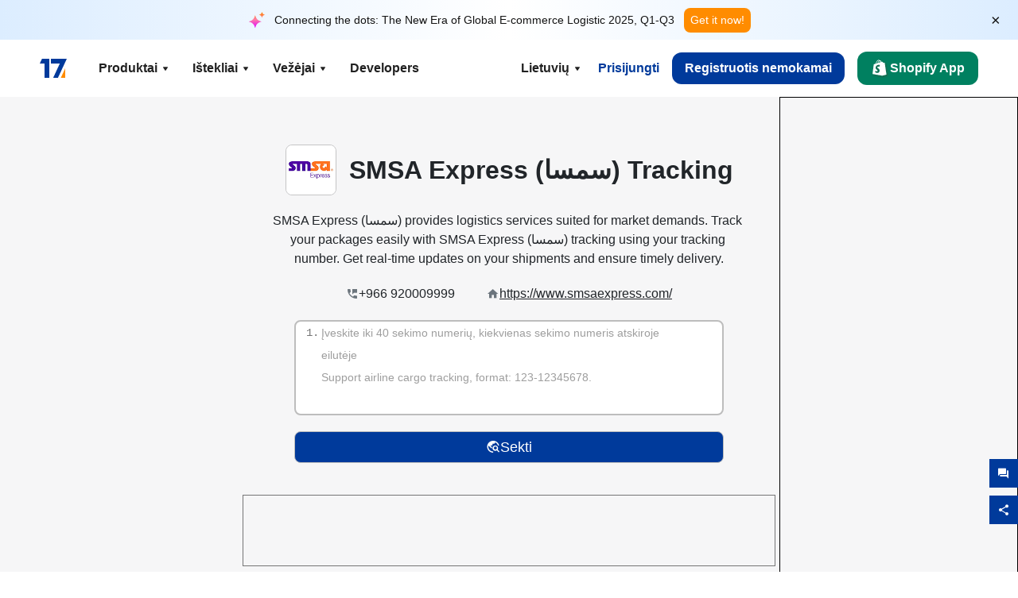

--- FILE ---
content_type: text/html; charset=utf-8
request_url: https://www.17track.net/lt/carriers/smsa-express-(%D8%B3%D9%85%D8%B3%D8%A7)
body_size: 43773
content:
<!DOCTYPE html><html lang="lt"><head><meta charSet="UTF-8"/><meta http-equiv="X-UA-Compatible" content="IE=edge"/><meta name="renderer" content="webkit"/><meta name="viewport" content="width=device-width, initial-scale=1.0"/><meta name="msapplication-tap-highlight" content="no"/><meta name="author" content="admin@17track.net"/><meta name="apple-itunes-app" content="app-id=1004956012"/><meta name="google-play-app" content="app-id=yqtrack.app"/><meta name="msApplication-ID" content="17TRACK.17TRACK"/><meta name="msApplication-PackageFamilyName" content="17TRACK.17TRACK_vs3bzqqr3bhre"/><meta property="qc:admins" content="1027553633526174213366547"/><meta name="format-detection" content="telephone=no, date=no, email=no, address=no"/><link rel="dns-prefetch" href="//www.google-analytics.com"/><link rel="shortcut icon" href="https://res.17track.net/global-v2/favicon.ico"/><link rel="image_src" href="http://res.17track.net/global-v2/imgs/oauth_image/share.png"/><link rel="apple-touch-icon-precomposed" sizes="152x152" href="http://res.17track.net/global-v2/imgs/oauth_image/apple_touch_152x152.png"/><link rel="apple-touch-icon-precomposed" sizes="144x144" href="http://res.17track.net/global-v2/imgs/oauth_image/apple_touch_144x144.png"/><link rel="apple-touch-icon-precomposed" sizes="120x120" href="http://res.17track.net/global-v2/imgs/oauth_image/apple_touch_120x120.png"/><link rel="apple-touch-icon-precomposed" sizes="114x114" href="http://res.17track.net/global-v2/imgs/oauth_image/apple_touch_114x114.png"/><link rel="apple-touch-icon-precomposed" sizes="76x76" href="http://res.17track.net/global-v2/imgs/oauth_image/apple_touch_76x76.png"/><link rel="apple-touch-icon-precomposed" sizes="72x72" href="http://res.17track.net/global-v2/imgs/oauth_image/apple_touch_72x72.png"/><link rel="apple-touch-icon-precomposed" sizes="60x60" href="http://res.17track.net/global-v2/imgs/oauth_image/apple_touch_60x60.png"/><link rel="apple-touch-icon-precomposed" sizes="57x57" href="http://res.17track.net/global-v2/imgs/oauth_image/apple_touch_57x57.png"/><link rel="canonical" href="https://www.17track.net/lt/carriers/smsa-express-(%D8%B3%D9%85%D8%B3%D8%A7)"/><link rel="alternate" hrefLang="x-default" href="https://www.17track.net/en/carriers/smsa-express-(%D8%B3%D9%85%D8%B3%D8%A7)"/><link rel="alternate" hrefLang="en" href="https://www.17track.net/en/carriers/smsa-express-(%D8%B3%D9%85%D8%B3%D8%A7)"/><link rel="alternate" hrefLang="zh-Hans" href="https://www.17track.net/zh-cn/carriers/smsa-express-(%D8%B3%D9%85%D8%B3%D8%A7)"/><link rel="alternate" hrefLang="zh-Hant" href="https://www.17track.net/zh-hk/carriers/smsa-express-(%D8%B3%D9%85%D8%B3%D8%A7)"/><link rel="alternate" hrefLang="ja" href="https://www.17track.net/ja/carriers/smsa-express-(%D8%B3%D9%85%D8%B3%D8%A7)"/><link rel="alternate" hrefLang="ko" href="https://www.17track.net/ko/carriers/smsa-express-(%D8%B3%D9%85%D8%B3%D8%A7)"/><link rel="alternate" hrefLang="fi" href="https://www.17track.net/fi/carriers/smsa-express-(%D8%B3%D9%85%D8%B3%D8%A7)"/><link rel="alternate" hrefLang="pl" href="https://www.17track.net/pl/carriers/smsa-express-(%D8%B3%D9%85%D8%B3%D8%A7)"/><link rel="alternate" hrefLang="tr" href="https://www.17track.net/tr/carriers/smsa-express-(%D8%B3%D9%85%D8%B3%D8%A7)"/><link rel="alternate" hrefLang="cs" href="https://www.17track.net/cs/carriers/smsa-express-(%D8%B3%D9%85%D8%B3%D8%A7)"/><link rel="alternate" hrefLang="it" href="https://www.17track.net/it/carriers/smsa-express-(%D8%B3%D9%85%D8%B3%D8%A7)"/><link rel="alternate" hrefLang="de" href="https://www.17track.net/de/carriers/smsa-express-(%D8%B3%D9%85%D8%B3%D8%A7)"/><link rel="alternate" hrefLang="es" href="https://www.17track.net/es/carriers/smsa-express-(%D8%B3%D9%85%D8%B3%D8%A7)"/><link rel="alternate" hrefLang="fr" href="https://www.17track.net/fr/carriers/smsa-express-(%D8%B3%D9%85%D8%B3%D8%A7)"/><link rel="alternate" hrefLang="ru" href="https://www.17track.net/ru/carriers/smsa-express-(%D8%B3%D9%85%D8%B3%D8%A7)"/><link rel="alternate" hrefLang="pt" href="https://www.17track.net/pt/carriers/smsa-express-(%D8%B3%D9%85%D8%B3%D8%A7)"/><link rel="alternate" hrefLang="nl" href="https://www.17track.net/nl/carriers/smsa-express-(%D8%B3%D9%85%D8%B3%D8%A7)"/><link rel="alternate" hrefLang="uk" href="https://www.17track.net/uk/carriers/smsa-express-(%D8%B3%D9%85%D8%B3%D8%A7)"/><link rel="alternate" hrefLang="hu" href="https://www.17track.net/hu/carriers/smsa-express-(%D8%B3%D9%85%D8%B3%D8%A7)"/><link rel="alternate" hrefLang="sv" href="https://www.17track.net/sv/carriers/smsa-express-(%D8%B3%D9%85%D8%B3%D8%A7)"/><link rel="alternate" hrefLang="kk" href="https://www.17track.net/kk/carriers/smsa-express-(%D8%B3%D9%85%D8%B3%D8%A7)"/><link rel="alternate" hrefLang="el" href="https://www.17track.net/el/carriers/smsa-express-(%D8%B3%D9%85%D8%B3%D8%A7)"/><link rel="alternate" hrefLang="th" href="https://www.17track.net/th/carriers/smsa-express-(%D8%B3%D9%85%D8%B3%D8%A7)"/><link rel="alternate" hrefLang="bg" href="https://www.17track.net/bg/carriers/smsa-express-(%D8%B3%D9%85%D8%B3%D8%A7)"/><link rel="alternate" hrefLang="sk" href="https://www.17track.net/sk/carriers/smsa-express-(%D8%B3%D9%85%D8%B3%D8%A7)"/><link rel="alternate" hrefLang="lt" href="https://www.17track.net/lt/carriers/smsa-express-(%D8%B3%D9%85%D8%B3%D8%A7)"/><link rel="alternate" hrefLang="ro" href="https://www.17track.net/ro/carriers/smsa-express-(%D8%B3%D9%85%D8%B3%D8%A7)"/><link rel="alternate" hrefLang="no" href="https://www.17track.net/no/carriers/smsa-express-(%D8%B3%D9%85%D8%B3%D8%A7)"/><link rel="alternate" hrefLang="sq" href="https://www.17track.net/sq/carriers/smsa-express-(%D8%B3%D9%85%D8%B3%D8%A7)"/><link rel="alternate" hrefLang="sl" href="https://www.17track.net/sl/carriers/smsa-express-(%D8%B3%D9%85%D8%B3%D8%A7)"/><link rel="alternate" hrefLang="sr" href="https://www.17track.net/sr/carriers/smsa-express-(%D8%B3%D9%85%D8%B3%D8%A7)"/><link rel="alternate" hrefLang="az" href="https://www.17track.net/az/carriers/smsa-express-(%D8%B3%D9%85%D8%B3%D8%A7)"/><link rel="alternate" hrefLang="da" href="https://www.17track.net/da/carriers/smsa-express-(%D8%B3%D9%85%D8%B3%D8%A7)"/><link rel="alternate" hrefLang="mk" href="https://www.17track.net/mk/carriers/smsa-express-(%D8%B3%D9%85%D8%B3%D8%A7)"/><link rel="alternate" hrefLang="id" href="https://www.17track.net/id/carriers/smsa-express-(%D8%B3%D9%85%D8%B3%D8%A7)"/><title>SMSA Express (سمسا) Tracking | Susekti Paketą | 17TRACK</title><meta name="description" content="Track packages to or from SMSA Express (سمسا) with 17TRACK. Get real-time tracking status, delivery updates, and delivery confirmation for all your mail and packages. Stay informed about your shipments with 17TRACK&#x27;s reliable tracking service."/><meta name="keywords" content="SMSA Express (سمسا) tracking, tracking number, 17TRACK, SMSA Express (سمسا) contact services, order tracking, order status"/><meta name="robots" content="index, follow, max-image-preview:large, max-snippet:-1, max-video-preview:-1"/><meta name="google-site-verification" content="gAPsLnQUE4cXDoLe6SOWVT_yZPMwabppAt54KfDRvcw"/><meta property="og:title" content="SMSA Express (سمسا) Tracking | Susekti Paketą | 17TRACK"/><meta property="og:description" content="Track packages to or from SMSA Express (سمسا) with 17TRACK. Get real-time tracking status, delivery updates, and delivery confirmation for all your mail and packages. Stay informed about your shipments with 17TRACK&#x27;s reliable tracking service."/><meta property="og:url" content="https://www.17track.net"/><meta property="og:image" content="https://res.17track.net/global-v2/imgs/oauth_image/share.png"/><meta itemProp="name" content="SMSA Express (سمسا) Tracking | Susekti Paketą | 17TRACK"/><meta itemProp="description" content="Track packages to or from SMSA Express (سمسا) with 17TRACK. Get real-time tracking status, delivery updates, and delivery confirmation for all your mail and packages. Stay informed about your shipments with 17TRACK&#x27;s reliable tracking service."/><meta itemProp="url" content="https://www.17track.net"/><meta itemProp="image" content="https://res.17track.net/global-v2/imgs/oauth_image/share.png"/><meta name="twitter:card" content="summary_large_image"/><meta name="twitter:site" content="@17TRACK"/><meta name="twitter:title" content="SMSA Express (سمسا) Tracking | Susekti Paketą | 17TRACK"/><meta name="twitter:description" content="Track packages to or from SMSA Express (سمسا) with 17TRACK. Get real-time tracking status, delivery updates, and delivery confirmation for all your mail and packages. Stay informed about your shipments with 17TRACK&#x27;s reliable tracking service."/><meta name="next-head-count" content="76"/><script data-nscript="beforeInteractive">
              window.YQ = window.YQ || {}
              window.YQ.configs = {
                adId: '61953607',
                lang: '',
                env: 'production',
                supportLang: 'en,zh-cn,zh-hk,ja,ko,fi,pl,tr,cs,it,de,es,fr,ru,pt,nl,uk,hu,sv,kk,el,th,bg,sk,lt,ro,no,sq,sl,sr,az,da,mk,id',
                filePath: ''
              }
            </script><link rel="preload" href="/_next/static/css/6ad23ce661592f32.css" as="style"/><link rel="stylesheet" href="/_next/static/css/6ad23ce661592f32.css" data-n-g=""/><link rel="preload" href="/_next/static/css/79550f55d15f8e5b.css" as="style"/><link rel="stylesheet" href="/_next/static/css/79550f55d15f8e5b.css" data-n-p=""/><link rel="preload" href="/_next/static/css/2f4efd567496c306.css" as="style"/><link rel="stylesheet" href="/_next/static/css/2f4efd567496c306.css" data-n-p=""/><noscript data-n-css=""></noscript><script defer="" nomodule="" src="/_next/static/chunks/polyfills-c67a75d1b6f99dc8.js"></script><script src="/upgrade_browser_2024-06-27.js" defer="" data-nscript="beforeInteractive"></script><script src="//www.17track.net/home/getcountry?r=js" defer="" data-nscript="beforeInteractive"></script><script src="https://res.17track.net/asset/carrier/info/carrier.all.js" defer="" data-nscript="beforeInteractive"></script><script src="https://res.17track.net/global-v2/vendor-yq/re-mobile-site/re-mobile-site.min.js" defer="" data-nscript="beforeInteractive"></script><script src="/cmp-init-2025-11-21.js" defer="" data-nscript="beforeInteractive"></script><script src="/assets/iconfont/iconfont.js" defer="" data-nscript="beforeInteractive"></script><script src="/_next/static/chunks/webpack-bb078f41e7513c82.js" defer=""></script><script src="/_next/static/chunks/framework-49d6f379cf8ab083.js" defer=""></script><script src="/_next/static/chunks/main-0ceb0b3e26e26338.js" defer=""></script><script src="/_next/static/chunks/pages/_app-af7caeeea7f4e0b3.js" defer=""></script><script src="/_next/static/chunks/9178-5b11093f29fa4f32.js" defer=""></script><script src="/_next/static/chunks/4671-f362286745b165e5.js" defer=""></script><script src="/_next/static/chunks/7770-764a99cb330b75bf.js" defer=""></script><script src="/_next/static/chunks/2716-ce542887269072c6.js" defer=""></script><script src="/_next/static/chunks/5662-0c2a176f0b7f81c3.js" defer=""></script><script src="/_next/static/chunks/9866-8136729e9bb4f6c5.js" defer=""></script><script src="/_next/static/chunks/8419-27149f296cce47e5.js" defer=""></script><script src="/_next/static/chunks/9052-eaff7ef2efdb7cac.js" defer=""></script><script src="/_next/static/chunks/1665-09308075d1adb98b.js" defer=""></script><script src="/_next/static/chunks/pages/carriers/%5Bslug%5D-a6ce77e30acc9a47.js" defer=""></script><script src="/_next/static/YJMIIWutKgeFOuF1oJTtm/_buildManifest.js" defer=""></script><script src="/_next/static/YJMIIWutKgeFOuF1oJTtm/_ssgManifest.js" defer=""></script></head><body><div id="__next"><script id="BreadcrumbList" type="application/ld+json">{"@context":"https://schema.org/","@type":"BreadcrumbList","itemListElement":[{"@type":"ListItem","position":1,"name":"Homepage","item":"https://www.17track.net/lt"},{"@type":"ListItem","position":2,"name":"Carriers","item":"https://www.17track.net/lt/carriers"},{"@type":"ListItem","position":3,"name":"Smsa express (%D8%B3%D9%85%D8%B3%D8%A7)","item":"https://www.17track.net/lt/carriers/smsa-express-(%D8%B3%D9%85%D8%B3%D8%A7)"}]}</script><div class="Toastify"></div><a href="#content" class="visually-hidden" style="position:absolute;height:1px;width:1px;overflow:hidden;clip:rect(1px, 1px, 1px, 1px);color:var(--primary-color)">Skip to main content</a><div class="BannerReport_bannerReport__mJFK9" id="banner-report" aria-label="top banner"><div class="BannerReport_content__Qv_3o"><img alt="icon" loading="lazy" width="20" height="20" decoding="async" data-nimg="1" style="color:transparent" src="/assets/images/nav/bannerIcon.svg"/><span class="BannerReport_textContainer__BpUln"><span class="BannerReport_textContent__IcAu4 "><span class="BannerReport_textItem__cUYLq">Connecting the dots: The New Era of Global E-commerce Logistic 2025, Q1-Q3</span></span></span><a href="https://www.17track.com/en/reports/the-data-behind-global-e-commerce-logistics-shifts?source=net_banner" target="_blank">Get it now!</a></div><button class="BannerReport_closeBtn__yt4Zf" aria-label="Close banner report" id="close-banner-report-button">×</button></div><script>
          try {
            var expiryDate = new Date('2026-02-05T23:59:59').getTime();
            var isExpired = Date.now() > expiryDate;
            var isClosed = localStorage.getItem('yqtrack_banner_report_dismissed');
            var topBanner = document.getElementById('banner-report');
            if ((isClosed === 'true' || isExpired) && topBanner) {
              topBanner.style.display = 'none';
              document.body.style.setProperty('--banner-height', '0px');
            }
          } catch (error) {
            console.error(error);
          }
    </script><nav class="navbar_new_navbar__C24ms" style="top:var(--banner-height)"><div class="navbar_new_navbar-container__rmYGj container"><div class="w-100 justify-content-between m-0 row"><div class="nav_left_navbar-left__okujE col-md-auto col-auto"><div class="navbar_new_nav-item__EHroD"><div><a class="flex items-center cursor-pointer relative" title="17TRACK" href="/lt"><img alt="17TRACK" loading="lazy" width="148" height="32" decoding="async" data-nimg="1" class="hidden-lg" style="color:transparent" src="https://res.17track.net/global-v2/imgs/logo/svg/full_owt_296x48.svg"/><img alt="17TRACK" loading="lazy" width="34" height="24" decoding="async" data-nimg="1" class="hide visible-lg" style="color:transparent" src="https://res.17track.net/global-v2/imgs/logo/svg/square_bot_128x90.svg"/></a></div></div></div><div class="hidden-md  navbar_new_navbar-center__UUjey col"><div class="navbar_new_nav-item__EHroD" data-dropdown-toggle=""><div class="dropdown_menu_nav-item__VCJ6B"><div class="dropdown_menu_item-toggle-label__G5DSt"><div><div class="d-flex justify-content-between align-items-center"><p class="m-0">Produktai</p><svg class="yq-icon arrow_button_arrowDown__7WCoM" style="width:20px;height:20px" aria-hidden="true"><use xlink:href="#icon-Caret_Down"></use></svg></div></div></div><div class="dropdown_menu_dropdown-menu-custom__g2p44"><div class="dropdown_menu_dropdown-menu-custom-content__750k5 row"><div class="m-0 p-0 dropdown_menu_flex-left-container__wDdBO col"><div class="dropdown_menu_dropdown-item__uEWao"><div class="dropdown_menu_submenu__Rabfn"><a class="head cursor-pointer d-inline-block arrow_button_arrowRightBox__yQ91S" href="https://www.17track.com/en?utm_source=www.17track.net&amp;utm_medium=header-nav&amp;utm_campaign=Shopify-App"><div><p class="arrow_button_arrowRight__Z1bfA arrow_button_font-head__6Yc62">Shopify App<svg class="yq-icon arrow_button_arrow__CyR2Y" style="width:24px;height:24px" aria-hidden="true"><use xlink:href="#icon-Left_Arrow"></use></svg></p><p class="arrow_button_font-desc__TVp8e">Mažinkite užklausas dėl paketų, Didinkite pirkimus</p></div></a></div></div><div class="dropdown_menu_dropdown-item__uEWao"><div class="dropdown_menu_submenu__Rabfn"><a class="head cursor-pointer d-inline-block arrow_button_arrowRightBox__yQ91S" target="_blank" href="/lt/api"><div><p class="arrow_button_arrowRight__Z1bfA arrow_button_font-head__6Yc62">Tracking API<svg class="yq-icon arrow_button_arrow__CyR2Y" style="width:24px;height:24px" aria-hidden="true"><use xlink:href="#icon-Left_Arrow"></use></svg></p><p class="arrow_button_font-desc__TVp8e">Sklandi integracija ir stabilūs sekimo duomenys iš 3100+ vežėjų</p></div></a></div></div><div class="dropdown_menu_dropdown-item__uEWao"><div class="dropdown_menu_submenu__Rabfn"><a class="head cursor-pointer d-inline-block arrow_button_arrowRightBox__yQ91S" href="/lt/app"><div><p class="arrow_button_arrowRight__Z1bfA arrow_button_font-head__6Yc62">17TRACK Mobilioji Programėlė<svg class="yq-icon arrow_button_arrow__CyR2Y" style="width:24px;height:24px" aria-hidden="true"><use xlink:href="#icon-Left_Arrow"></use></svg></p><p class="arrow_button_font-desc__TVp8e">Sekite siuntas savo kišenėje bet kuriuo metu, bet kurioje vietoje</p></div></a></div></div></div><div class="m-0 p-0 dropdown_menu_flex-right-img-container__Zw8f3 col"><div class="dropdown_menu_imgBox__8U4n_ dropdown_menu_img-item-open__6uCjl"><div class="dropdown_menu_item-img-box__vm749"><img decoding="async" alt="17TRACK shopify landing page" loading="lazy" width="800" height="300" data-nimg="1" class="lazy-image-fill" style="color:transparent" src="/assets/images/nav/shopify_0903.webp"/><p class="dropdown_menu_font-desc__hYe59">Užsakymų sekimo programa Shopify pardavėjams. Pagerinkite pirkėjų patirtį, sumažinkite palaikymo užklausas ir padidinkite pakartotinius pirkimus.</p><a class="dropdown_menu_font-head__EE4fX dropdown_menu_arrowRight__HTLO_" href="https://www.17track.com/en?utm_source=www.17track.net&amp;utm_medium=header-nav&amp;utm_campaign=Shopify-App">Peržiūrėti daugiau<svg class="yq-icon dropdown_menu_arrow__X_fTm" style="width:24px;height:24px" aria-hidden="true"><use xlink:href="#icon-Left_Arrow"></use></svg></a></div></div><div class="dropdown_menu_imgBox__8U4n_"><div class="dropdown_menu_item-img-box__vm749"><img decoding="async" alt="17TRACK shopify landing page" loading="lazy" width="800" height="300" data-nimg="1" class="lazy-image-fill" style="color:transparent" src="/assets/images/nav/api_1229.webp"/><p class="dropdown_menu_font-desc__hYe59">Pasiekite sklandžius, stabilius stebėjimo duomenis iš 3100+ vežėjų (pvz., USPS, UPS, FedEx) per mūsų API. Supaprastinkite operacijas, stebėkite siuntas dideliais kiekiais, kurkite pritaikytus sprendimus ir sutaupykite integravimo išlaidas su technine pagalba.</p><a class="dropdown_menu_font-head__EE4fX dropdown_menu_arrowRight__HTLO_" target="_blank" href="/lt/api">Peržiūrėti daugiau<svg class="yq-icon dropdown_menu_arrow__X_fTm" style="width:24px;height:24px" aria-hidden="true"><use xlink:href="#icon-Left_Arrow"></use></svg></a></div></div><div class="dropdown_menu_imgBox__8U4n_"><div class="dropdown_menu_item-img-box__vm749"><img decoding="async" alt="17TRACK shopify landing page" loading="lazy" width="800" height="300" data-nimg="1" class="lazy-image-fill" style="color:transparent" src="/assets/images/nav/app_0903.webp"/><p class="dropdown_menu_font-desc__hYe59">Sekite realiu laiku daugiau nei 3100+ vežėjų Per 30 kalbomis. Gaukite laiku pranešimus ir mėgaukitės sklandžia naudotojo patirtimi su Per 12 milijardai stebėjimo tikslumu.</p><a class="dropdown_menu_font-head__EE4fX dropdown_menu_arrowRight__HTLO_" href="/lt/app">Peržiūrėti daugiau<svg class="yq-icon dropdown_menu_arrow__X_fTm" style="width:24px;height:24px" aria-hidden="true"><use xlink:href="#icon-Left_Arrow"></use></svg></a></div></div></div></div></div></div></div><div class="navbar_new_nav-item__EHroD" data-dropdown-toggle=""><div class="dropdown_menu_nav-item__VCJ6B"><div class="dropdown_menu_item-toggle-label__G5DSt"><div><div class="d-flex justify-content-between align-items-center"><p class="m-0">Ištekliai</p><svg class="yq-icon arrow_button_arrowDown__7WCoM" style="width:20px;height:20px" aria-hidden="true"><use xlink:href="#icon-Caret_Down"></use></svg></div></div></div><div class="dropdown_menu_dropdown-menu-custom__g2p44"><div class="dropdown_menu_dropdown-menu-custom-content__750k5 row"><div class="m-0 p-0 dropdown_menu_flex-left-container__wDdBO col"><div class="dropdown_menu_dropdown-item__uEWao"><div class="dropdown_menu_submenu__Rabfn"><a class="head cursor-pointer d-inline-block arrow_button_arrowRightBox__yQ91S" href="/lt/widget"><div><p class="arrow_button_arrowRight__Z1bfA arrow_button_font-head__6Yc62">Sekimo valdiklis<svg class="yq-icon arrow_button_arrow__CyR2Y" style="width:24px;height:24px" aria-hidden="true"><use xlink:href="#icon-Left_Arrow"></use></svg></p><p class="arrow_button_font-desc__TVp8e">Sekite siuntas savo svetainėje</p></div></a></div></div><div class="dropdown_menu_dropdown-item__uEWao"><div class="dropdown_menu_submenu__Rabfn"><a class="head cursor-pointer d-inline-block arrow_button_arrowRightBox__yQ91S" href="/en/links"><div><p class="arrow_button_arrowRight__Z1bfA arrow_button_font-head__6Yc62">Partneriai<svg class="yq-icon arrow_button_arrow__CyR2Y" style="width:24px;height:24px" aria-hidden="true"><use xlink:href="#icon-Left_Arrow"></use></svg></p><p class="arrow_button_font-desc__TVp8e">Bendradarbiaukite su aukščiausiomis platformomis ir prekės ženklais</p></div></a></div></div><div class="dropdown_menu_dropdown-item__uEWao"><div class="dropdown_menu_submenu__Rabfn"><a class="head cursor-pointer d-inline-block arrow_button_arrowRightBox__yQ91S" target="_blank" href="https://api.17track.net/en/doc"><div><p class="arrow_button_arrowRight__Z1bfA arrow_button_font-head__6Yc62">API Dokumentacija<svg class="yq-icon arrow_button_arrow__CyR2Y" style="width:24px;height:24px" aria-hidden="true"><use xlink:href="#icon-Left_Arrow"></use></svg></p><p class="arrow_button_font-desc__TVp8e">Išsamūs vadovai sklandžiai integracijai</p></div></a></div></div><div class="dropdown_menu_dropdown-item__uEWao"><div class="dropdown_menu_submenu__Rabfn"><a class="head cursor-pointer d-inline-block arrow_button_arrowRightBox__yQ91S" target="_blank" href="https://help.17track.net/hc/lt"><div><p class="arrow_button_arrowRight__Z1bfA arrow_button_font-head__6Yc62">Pagalbos centras<svg class="yq-icon arrow_button_arrow__CyR2Y" style="width:24px;height:24px" aria-hidden="true"><use xlink:href="#icon-Left_Arrow"></use></svg></p><p class="arrow_button_font-desc__TVp8e">Vadovas, kaip naudotis mūsų produktais</p></div></a></div></div></div><div class="m-0 p-0 dropdown_menu_flex-right-img-container__Zw8f3 col"><div class="dropdown_menu_imgBox__8U4n_ dropdown_menu_img-item-open__6uCjl"><div class="dropdown_menu_item-img-box__vm749"><img decoding="async" alt="17TRACK shopify landing page" loading="lazy" width="800" height="300" data-nimg="1" class="lazy-image-fill" style="color:transparent" src="/assets/images/nav/tracking_widget_0903.webp"/><p class="dropdown_menu_font-desc__hYe59">Lengvai pridėkite mūsų galingą, nemokamą valdiklį prie savo svetainės. Leiskite vartotojams įvesti sekimo numerius ir stebėti siuntas tiesiogiai jūsų puslapyje.</p><a class="dropdown_menu_font-head__EE4fX dropdown_menu_arrowRight__HTLO_" href="/lt/widget">Peržiūrėti daugiau<svg class="yq-icon dropdown_menu_arrow__X_fTm" style="width:24px;height:24px" aria-hidden="true"><use xlink:href="#icon-Left_Arrow"></use></svg></a></div></div><div class="dropdown_menu_imgBox__8U4n_"><div class="dropdown_menu_item-img-box__vm749"><img decoding="async" alt="17TRACK shopify landing page" loading="lazy" width="800" height="300" data-nimg="1" class="lazy-image-fill" style="color:transparent" src="/assets/images/nav/partners_0903.webp"/><p class="dropdown_menu_font-desc__hYe59">Gaukite užsakymų sekimo informaciją iš pagrindinių platformų, tokių kaip Amazon ir Shopify, tiesiogiai. Lengvai sekite paketų detales ir pagerinkite savo apsipirkimo patirtį.</p><a class="dropdown_menu_font-head__EE4fX dropdown_menu_arrowRight__HTLO_" href="/lt/en/links">Peržiūrėti daugiau<svg class="yq-icon dropdown_menu_arrow__X_fTm" style="width:24px;height:24px" aria-hidden="true"><use xlink:href="#icon-Left_Arrow"></use></svg></a></div></div><div class="dropdown_menu_imgBox__8U4n_"><div class="dropdown_menu_item-img-box__vm749"><img decoding="async" alt="17TRACK shopify landing page" loading="lazy" width="800" height="300" data-nimg="1" class="lazy-image-fill" style="color:transparent" src="/assets/images/nav/api_doc_0903.webp"/><p class="dropdown_menu_font-desc__hYe59">Gaukite išsamią dokumentaciją mūsų API integravimui. Raskite nuoseklius vadovus, kurie supaprastins procesą. Pasinaudokite aiškiomis instrukcijomis ir specialia technine pagalba.</p><a class="dropdown_menu_font-head__EE4fX dropdown_menu_arrowRight__HTLO_" target="_blank" href="https://api.17track.net/en/doc">Peržiūrėti daugiau<svg class="yq-icon dropdown_menu_arrow__X_fTm" style="width:24px;height:24px" aria-hidden="true"><use xlink:href="#icon-Left_Arrow"></use></svg></a></div></div><div class="dropdown_menu_imgBox__8U4n_"><div class="dropdown_menu_item-img-box__vm749"><img decoding="async" alt="17TRACK shopify landing page" loading="lazy" width="800" height="300" data-nimg="1" class="lazy-image-fill" style="color:transparent" src="/assets/images/nav/help_center_0903.webp"/><p class="dropdown_menu_font-desc__hYe59">Mūsų Pagalbos centras padeda greitai rasti sprendimus dažniausiai užduodamiems klausimams. Peržiūrėkite mūsų išsamius DUK ir naudingus vadovus. Efektyviai gaukite reikiamus atsakymus.</p><a class="dropdown_menu_font-head__EE4fX dropdown_menu_arrowRight__HTLO_" target="_blank" href="https://help.17track.net/hc/lt">Peržiūrėti daugiau<svg class="yq-icon dropdown_menu_arrow__X_fTm" style="width:24px;height:24px" aria-hidden="true"><use xlink:href="#icon-Left_Arrow"></use></svg></a></div></div></div></div></div></div></div><div class="navbar_new_nav-item__EHroD" data-dropdown-toggle=""><div class="dropdown_menu_nav-item__VCJ6B"><div class="dropdown_menu_item-toggle-label__G5DSt"><div><div class="d-flex justify-content-between align-items-center"><p class="m-0">Vežėjai</p><svg class="yq-icon arrow_button_arrowDown__7WCoM" style="width:20px;height:20px" aria-hidden="true"><use xlink:href="#icon-Caret_Down"></use></svg></div></div></div><div class="dropdown_menu_dropdown-menu-custom__g2p44"><div class="dropdown_menu_dropdown-menu-custom-content__750k5 row"><div class="m-0 p-0 dropdown_menu_flex-left-container__wDdBO col"><div class="dropdown_menu_dropdown-item__uEWao"><div class="dropdown_menu_submenu__Rabfn"><a class="head cursor-pointer d-inline-block arrow_button_arrowRightBox__yQ91S" href="/lt/carriers"><div><p class="arrow_button_arrowRight__Z1bfA arrow_button_font-head__6Yc62">Vežėjai<svg class="yq-icon arrow_button_arrow__CyR2Y" style="width:24px;height:24px" aria-hidden="true"><use xlink:href="#icon-Left_Arrow"></use></svg></p><p class="arrow_button_font-desc__TVp8e">Palaiko 3100+ vežėjus ir 190+ oro linijas visame pasaulyje</p></div></a></div></div><div class="dropdown_menu_dropdown-item__uEWao"><div class="dropdown_menu_submenu__Rabfn"><a class="head cursor-pointer d-inline-block arrow_button_arrowRightBox__yQ91S" href="/lt/carriersettlein"><div><p class="arrow_button_arrowRight__Z1bfA arrow_button_font-head__6Yc62">Vežėjų integravimas<svg class="yq-icon arrow_button_arrow__CyR2Y" style="width:24px;height:24px" aria-hidden="true"><use xlink:href="#icon-Left_Arrow"></use></svg></p><p class="arrow_button_font-desc__TVp8e">Prisijunkite prie 17TRACK kaip vežėjas nemokamai</p></div></a></div></div></div><div class="m-0 p-0 dropdown_menu_flex-right-img-container__Zw8f3 col"><div class="dropdown_menu_imgBox__8U4n_ dropdown_menu_img-item-open__6uCjl"><div class="dropdown_menu_item-img-box__vm749"><img decoding="async" alt="17TRACK shopify landing page" loading="lazy" width="800" height="300" data-nimg="1" class="lazy-image-fill" style="color:transparent" src="/assets/images/nav/carriers_1229.webp"/><p class="dropdown_menu_font-desc__hYe59">Stebėkite savo siuntas su daugiau nei 3100+ vežėjų, įskaitant USPS, UPS, DHL ir FedEx. Lengvai stebėkite visas savo siuntas vienoje platformoje, apimančioje 230 šalis.</p><a class="dropdown_menu_font-head__EE4fX dropdown_menu_arrowRight__HTLO_" href="/lt/carriers">Peržiūrėti daugiau<svg class="yq-icon dropdown_menu_arrow__X_fTm" style="width:24px;height:24px" aria-hidden="true"><use xlink:href="#icon-Left_Arrow"></use></svg></a></div></div><div class="dropdown_menu_imgBox__8U4n_"><div class="dropdown_menu_item-img-box__vm749"><img decoding="async" alt="17TRACK shopify landing page" loading="lazy" width="800" height="300" data-nimg="1" class="lazy-image-fill" style="color:transparent" src="/assets/images/nav/carriers_integration_0903.webp"/><p class="dropdown_menu_font-desc__hYe59">Bendradarbiaukite su 17TRACK, kuriuo pasitiki daugiau nei 3100+ vežėjų visame pasaulyje. Pagerinkite savo paslaugų matomumą, padidinkite efektyvumą ir suteikite geresnę sekimo patirtį.</p><a class="dropdown_menu_font-head__EE4fX dropdown_menu_arrowRight__HTLO_" href="/lt/carriersettlein">Peržiūrėti daugiau<svg class="yq-icon dropdown_menu_arrow__X_fTm" style="width:24px;height:24px" aria-hidden="true"><use xlink:href="#icon-Left_Arrow"></use></svg></a></div></div></div></div></div></div></div><div class="navbar_new_nav-item__EHroD"><div class="w-100"><a class="navbar_new_btn-link__p_dVi" href="/lt/api" target="_blank">Developers</a></div></div></div><div class="nav_right_navbar-right___vkVo col-md-auto col-auto"><div class="nav_right_dropdown-md-hidden__DpW7r"><div><div class="relative nav_right_xsStatic__AWWxh" data-dropdown-toggle="true"><button class="d-flex align-items-center gap-1 nav_right_btn-language__1QbyA"><span class="line-clamp-1">Lietuvių</span><svg class="yq-icon " style="width:20px;height:20px" aria-hidden="true"><use xlink:href="#icon-Caret_Down"></use></svg></button><div class="custom-scroll dropdown_lang_custom-dropdown-menu__HLMor"><div><div class="dropdown_lang_list-group-menu__1rhUV"><a target="_blank" href="https://help.17track.net/hc/lt/articles/235533167" title="Help us translate">Help us translate</a></div><div class="dropdown_lang_divider__m9T6e"></div><div class="dropdown_lang_list-group-menu__1rhUV"><a title="English" href="/en/carriers/smsa-express-(سمسا)"><div>English</div></a></div><div class="dropdown_lang_list-group-menu__1rhUV"><a title="简体中文" href="/zh-cn/carriers/smsa-express-(سمسا)"><div>简体中文</div></a></div><div class="dropdown_lang_list-group-menu__1rhUV"><a title="繁體中文" href="/zh-hk/carriers/smsa-express-(سمسا)"><div>繁體中文</div></a></div><div class="dropdown_lang_list-group-menu__1rhUV"><a title="Русский" href="/ru/carriers/smsa-express-(سمسا)"><div>Русский</div></a></div><div class="dropdown_lang_list-group-menu__1rhUV"><a title="Español" href="/es/carriers/smsa-express-(سمسا)"><div>Español</div></a></div><div class="dropdown_lang_list-group-menu__1rhUV"><a title="Português" href="/pt/carriers/smsa-express-(سمسا)"><div>Português</div></a></div><div class="dropdown_lang_list-group-menu__1rhUV"><a title="Français" href="/fr/carriers/smsa-express-(سمسا)"><div>Français</div></a></div><div class="dropdown_lang_list-group-menu__1rhUV"><a title="Italiano" href="/it/carriers/smsa-express-(سمسا)"><div>Italiano</div></a></div><div class="dropdown_lang_list-group-menu__1rhUV"><a title="Deutsch" href="/de/carriers/smsa-express-(سمسا)"><div>Deutsch</div></a></div><div class="dropdown_lang_list-group-menu__1rhUV"><a title="Türkçe" href="/tr/carriers/smsa-express-(سمسا)"><div>Türkçe</div></a></div><div class="dropdown_lang_list-group-menu__1rhUV"><a title="Čeština" href="/cs/carriers/smsa-express-(سمسا)"><div>Čeština</div></a></div><div class="dropdown_lang_list-group-menu__1rhUV"><a title="日本語" href="/ja/carriers/smsa-express-(سمسا)"><div>日本語</div></a></div><div class="dropdown_lang_list-group-menu__1rhUV"><a title="한국어" href="/ko/carriers/smsa-express-(سمسا)"><div>한국어</div></a></div><div class="dropdown_lang_list-group-menu__1rhUV"><a title="Nederlands" href="/nl/carriers/smsa-express-(سمسا)"><div>Nederlands</div></a></div><div class="dropdown_lang_list-group-menu__1rhUV"><a title="Suomi" href="/fi/carriers/smsa-express-(سمسا)"><div>Suomi</div></a></div><div class="dropdown_lang_list-group-menu__1rhUV"><a title="Polski" href="/pl/carriers/smsa-express-(سمسا)"><div>Polski</div></a></div><div class="dropdown_lang_list-group-menu__1rhUV"><a title="Українська" href="/uk/carriers/smsa-express-(سمسا)"><div>Українська</div></a></div><div class="dropdown_lang_list-group-menu__1rhUV"><a title="Magyar" href="/hu/carriers/smsa-express-(سمسا)"><div>Magyar</div></a></div><div class="dropdown_lang_list-group-menu__1rhUV"><a title="Svenska" href="/sv/carriers/smsa-express-(سمسا)"><div>Svenska</div></a></div><div class="dropdown_lang_list-group-menu__1rhUV"><a title="Қазақша" href="/kk/carriers/smsa-express-(سمسا)"><div>Қазақша</div></a></div><div class="dropdown_lang_list-group-menu__1rhUV"><a title="Ελληνικά" href="/el/carriers/smsa-express-(سمسا)"><div>Ελληνικά</div></a></div><div class="dropdown_lang_list-group-menu__1rhUV"><a title="ภาษาไทย" href="/th/carriers/smsa-express-(سمسا)"><div>ภาษาไทย</div></a></div><div class="dropdown_lang_list-group-menu__1rhUV"><a title="Български" href="/bg/carriers/smsa-express-(سمسا)"><div>Български</div></a></div><div class="dropdown_lang_list-group-menu__1rhUV"><a title="Slovenčina" href="/sk/carriers/smsa-express-(سمسا)"><div>Slovenčina</div></a></div><div class="dropdown_lang_list-group-menu__1rhUV"><a title="Lietuvių" href="/lt/carriers/smsa-express-(سمسا)"><div>Lietuvių</div></a></div><div class="dropdown_lang_list-group-menu__1rhUV"><a title="Română" href="/ro/carriers/smsa-express-(سمسا)"><div>Română</div></a></div><div class="dropdown_lang_list-group-menu__1rhUV"><a title="Norsk" href="/no/carriers/smsa-express-(سمسا)"><div>Norsk</div></a></div><div class="dropdown_lang_list-group-menu__1rhUV"><a title="Shqip" href="/sq/carriers/smsa-express-(سمسا)"><div>Shqip</div></a></div><div class="dropdown_lang_list-group-menu__1rhUV"><a title="Slovenščina" href="/sl/carriers/smsa-express-(سمسا)"><div>Slovenščina</div></a></div><div class="dropdown_lang_list-group-menu__1rhUV"><a title="Српски" href="/sr/carriers/smsa-express-(سمسا)"><div>Српски</div></a></div><div class="dropdown_lang_list-group-menu__1rhUV"><a title="Azərbaycan" href="/az/carriers/smsa-express-(سمسا)"><div>Azərbaycan</div></a></div><div class="dropdown_lang_list-group-menu__1rhUV"><a title="Dansk" href="/da/carriers/smsa-express-(سمسا)"><div>Dansk</div></a></div><div class="dropdown_lang_list-group-menu__1rhUV"><a title="Македонски" href="/mk/carriers/smsa-express-(سمسا)"><div>Македонски</div></a></div></div></div></div></div></div><div class="hidden-xs nav_right_dropdown-mobile-flex-show__Z3ZIV nav_right_m-size-3__WDBEX"><div><div class="d-flex nav_right_loginBtnBox__Mlrhw"><a role="button" tabindex="0" href="" class="flex-1 nav_right_btn__ZlQyc nav_right_md-flex-show__QES_W nav_right_btn-login__86TBQ btn btn-outline-primary">Prisijungti</a><div class="relative nav_right_register-box__2UhAH" data-dropdown-toggle="true"><div class="hidden nav_right_md-flex-show__QES_W"><button type="button" class="nav_right_btn__ZlQyc nav_right_btn-register__V8_ge btn btn-primary">Registruotis nemokamai</button><div class="custom-scroll dropdown_common_custom-dropdown-menu__PFzmc"><div class="dropdown_common_list-group-menu__Pf3Ee"><a class="justify-content-between" href="/lt/api" target="_blank"><span>Kūrėjas<!-- --> Registruotis</span><svg class="yq-icon " style="width:24px;height:24px" aria-hidden="true"><use xlink:href="#icon-Left_Arrow"></use></svg></a></div><div class="dropdown_common_list-group-menu__Pf3Ee"><a class="justify-content-between" href=""><span>Klientas<!-- --> Registruotis</span><svg class="yq-icon " style="width:24px;height:24px" aria-hidden="true"><use xlink:href="#icon-Left_Arrow"></use></svg></a></div></div></div><div class="hidden nav_right_dropdown-xs-flex-show__IR659"><div><button type="button" class="nav_right_btn__ZlQyc nav_right_btn-register__V8_ge btn btn-primary">Registruotis nemokamai</button></div><div class="dropdown_drawer_drawer__Ceji9 dropdown_drawer_bottom__eYJ5g" style="height:208px;width:100%;transform:translateY(208px)"></div></div></div></div></div></div><div class="hidden-xs nav_right_dropdown-mobile-flex-show__Z3ZIV nav_right_installShopifyBox__qGAhd"><div><a class="cursor-pointer relative button nav_right_md-flex-show__QES_W nav_right_btn__ZlQyc nav_right_installShopify__43lCN" href="https://apps.shopify.com/17track?utm_source=www.17track.net&amp;utm_medium=home_page&amp;utm_campaign=Shopify-App"><span><svg class="yq-icon " style="color:#FFFFFF;width:24px;height:24px" aria-hidden="true"><use xlink:href="#icon-Fullcolor"></use></svg></span><span>Shopify App</span><canvas aria-hidden="true" class="ink" height="0" width="0" style="border-radius:inherit;height:100%;left:0;position:absolute;top:0;width:100%"></canvas></a></div></div><div class="visible-md nav_right_hamburger_box___KNNP"><button type="button" class="hamburger_hamburger__WUHyU" data-dropdown-toggle="true"><div class="hamburger_nav-icon__VMFeG"><span></span><span></span><span></span></div></button></div></div></div><div class="w-100 d-none row"><div class="navbar_new_navbar-center__UUjey col-md-auto col-auto"><div class="navbar_new_nav-item__EHroD" data-dropdown-toggle=""><div class="dropdown_menu_nav-item__VCJ6B"><div class="dropdown_menu_item-toggle-label__G5DSt"><div><div class="d-flex justify-content-between align-items-center"><p class="m-0">Produktai</p><svg class="yq-icon arrow_button_arrowDown__7WCoM" style="width:20px;height:20px" aria-hidden="true"><use xlink:href="#icon-Caret_Down"></use></svg></div></div></div><div class="dropdown_menu_dropdown-menu-custom__g2p44"><div class="dropdown_menu_dropdown-menu-custom-content__750k5 row"><div class="m-0 p-0 dropdown_menu_flex-left-container__wDdBO col"><div class="dropdown_menu_dropdown-item__uEWao"><div class="dropdown_menu_submenu__Rabfn"><a class="head cursor-pointer d-inline-block arrow_button_arrowRightBox__yQ91S" href="https://www.17track.com/en?utm_source=www.17track.net&amp;utm_medium=header-nav&amp;utm_campaign=Shopify-App"><div><p class="arrow_button_arrowRight__Z1bfA arrow_button_font-head__6Yc62">Shopify App<svg class="yq-icon arrow_button_arrow__CyR2Y" style="width:24px;height:24px" aria-hidden="true"><use xlink:href="#icon-Left_Arrow"></use></svg></p><p class="arrow_button_font-desc__TVp8e">Mažinkite užklausas dėl paketų, Didinkite pirkimus</p></div></a></div></div><div class="dropdown_menu_dropdown-item__uEWao"><div class="dropdown_menu_submenu__Rabfn"><a class="head cursor-pointer d-inline-block arrow_button_arrowRightBox__yQ91S" target="_blank" href="/lt/api"><div><p class="arrow_button_arrowRight__Z1bfA arrow_button_font-head__6Yc62">Tracking API<svg class="yq-icon arrow_button_arrow__CyR2Y" style="width:24px;height:24px" aria-hidden="true"><use xlink:href="#icon-Left_Arrow"></use></svg></p><p class="arrow_button_font-desc__TVp8e">Sklandi integracija ir stabilūs sekimo duomenys iš 3100+ vežėjų</p></div></a></div></div><div class="dropdown_menu_dropdown-item__uEWao"><div class="dropdown_menu_submenu__Rabfn"><a class="head cursor-pointer d-inline-block arrow_button_arrowRightBox__yQ91S" href="/lt/app"><div><p class="arrow_button_arrowRight__Z1bfA arrow_button_font-head__6Yc62">17TRACK Mobilioji Programėlė<svg class="yq-icon arrow_button_arrow__CyR2Y" style="width:24px;height:24px" aria-hidden="true"><use xlink:href="#icon-Left_Arrow"></use></svg></p><p class="arrow_button_font-desc__TVp8e">Sekite siuntas savo kišenėje bet kuriuo metu, bet kurioje vietoje</p></div></a></div></div></div><div class="m-0 p-0 dropdown_menu_flex-right-img-container__Zw8f3 col"><div class="dropdown_menu_imgBox__8U4n_ dropdown_menu_img-item-open__6uCjl"><div class="dropdown_menu_item-img-box__vm749"><img decoding="async" alt="17TRACK shopify landing page" loading="lazy" width="800" height="300" data-nimg="1" class="lazy-image-fill" style="color:transparent" src="/assets/images/nav/shopify_0903.webp"/><p class="dropdown_menu_font-desc__hYe59">Užsakymų sekimo programa Shopify pardavėjams. Pagerinkite pirkėjų patirtį, sumažinkite palaikymo užklausas ir padidinkite pakartotinius pirkimus.</p><a class="dropdown_menu_font-head__EE4fX dropdown_menu_arrowRight__HTLO_" href="https://www.17track.com/en?utm_source=www.17track.net&amp;utm_medium=header-nav&amp;utm_campaign=Shopify-App">Peržiūrėti daugiau<svg class="yq-icon dropdown_menu_arrow__X_fTm" style="width:24px;height:24px" aria-hidden="true"><use xlink:href="#icon-Left_Arrow"></use></svg></a></div></div><div class="dropdown_menu_imgBox__8U4n_"><div class="dropdown_menu_item-img-box__vm749"><img decoding="async" alt="17TRACK shopify landing page" loading="lazy" width="800" height="300" data-nimg="1" class="lazy-image-fill" style="color:transparent" src="/assets/images/nav/api_1229.webp"/><p class="dropdown_menu_font-desc__hYe59">Pasiekite sklandžius, stabilius stebėjimo duomenis iš 3100+ vežėjų (pvz., USPS, UPS, FedEx) per mūsų API. Supaprastinkite operacijas, stebėkite siuntas dideliais kiekiais, kurkite pritaikytus sprendimus ir sutaupykite integravimo išlaidas su technine pagalba.</p><a class="dropdown_menu_font-head__EE4fX dropdown_menu_arrowRight__HTLO_" target="_blank" href="/lt/api">Peržiūrėti daugiau<svg class="yq-icon dropdown_menu_arrow__X_fTm" style="width:24px;height:24px" aria-hidden="true"><use xlink:href="#icon-Left_Arrow"></use></svg></a></div></div><div class="dropdown_menu_imgBox__8U4n_"><div class="dropdown_menu_item-img-box__vm749"><img decoding="async" alt="17TRACK shopify landing page" loading="lazy" width="800" height="300" data-nimg="1" class="lazy-image-fill" style="color:transparent" src="/assets/images/nav/app_0903.webp"/><p class="dropdown_menu_font-desc__hYe59">Sekite realiu laiku daugiau nei 3100+ vežėjų Per 30 kalbomis. Gaukite laiku pranešimus ir mėgaukitės sklandžia naudotojo patirtimi su Per 12 milijardai stebėjimo tikslumu.</p><a class="dropdown_menu_font-head__EE4fX dropdown_menu_arrowRight__HTLO_" href="/lt/app">Peržiūrėti daugiau<svg class="yq-icon dropdown_menu_arrow__X_fTm" style="width:24px;height:24px" aria-hidden="true"><use xlink:href="#icon-Left_Arrow"></use></svg></a></div></div></div></div></div></div></div><div class="navbar_new_nav-item__EHroD" data-dropdown-toggle=""><div class="dropdown_menu_nav-item__VCJ6B"><div class="dropdown_menu_item-toggle-label__G5DSt"><div><div class="d-flex justify-content-between align-items-center"><p class="m-0">Ištekliai</p><svg class="yq-icon arrow_button_arrowDown__7WCoM" style="width:20px;height:20px" aria-hidden="true"><use xlink:href="#icon-Caret_Down"></use></svg></div></div></div><div class="dropdown_menu_dropdown-menu-custom__g2p44"><div class="dropdown_menu_dropdown-menu-custom-content__750k5 row"><div class="m-0 p-0 dropdown_menu_flex-left-container__wDdBO col"><div class="dropdown_menu_dropdown-item__uEWao"><div class="dropdown_menu_submenu__Rabfn"><a class="head cursor-pointer d-inline-block arrow_button_arrowRightBox__yQ91S" href="/lt/widget"><div><p class="arrow_button_arrowRight__Z1bfA arrow_button_font-head__6Yc62">Sekimo valdiklis<svg class="yq-icon arrow_button_arrow__CyR2Y" style="width:24px;height:24px" aria-hidden="true"><use xlink:href="#icon-Left_Arrow"></use></svg></p><p class="arrow_button_font-desc__TVp8e">Sekite siuntas savo svetainėje</p></div></a></div></div><div class="dropdown_menu_dropdown-item__uEWao"><div class="dropdown_menu_submenu__Rabfn"><a class="head cursor-pointer d-inline-block arrow_button_arrowRightBox__yQ91S" href="/en/links"><div><p class="arrow_button_arrowRight__Z1bfA arrow_button_font-head__6Yc62">Partneriai<svg class="yq-icon arrow_button_arrow__CyR2Y" style="width:24px;height:24px" aria-hidden="true"><use xlink:href="#icon-Left_Arrow"></use></svg></p><p class="arrow_button_font-desc__TVp8e">Bendradarbiaukite su aukščiausiomis platformomis ir prekės ženklais</p></div></a></div></div><div class="dropdown_menu_dropdown-item__uEWao"><div class="dropdown_menu_submenu__Rabfn"><a class="head cursor-pointer d-inline-block arrow_button_arrowRightBox__yQ91S" target="_blank" href="https://api.17track.net/en/doc"><div><p class="arrow_button_arrowRight__Z1bfA arrow_button_font-head__6Yc62">API Dokumentacija<svg class="yq-icon arrow_button_arrow__CyR2Y" style="width:24px;height:24px" aria-hidden="true"><use xlink:href="#icon-Left_Arrow"></use></svg></p><p class="arrow_button_font-desc__TVp8e">Išsamūs vadovai sklandžiai integracijai</p></div></a></div></div><div class="dropdown_menu_dropdown-item__uEWao"><div class="dropdown_menu_submenu__Rabfn"><a class="head cursor-pointer d-inline-block arrow_button_arrowRightBox__yQ91S" target="_blank" href="https://help.17track.net/hc/lt"><div><p class="arrow_button_arrowRight__Z1bfA arrow_button_font-head__6Yc62">Pagalbos centras<svg class="yq-icon arrow_button_arrow__CyR2Y" style="width:24px;height:24px" aria-hidden="true"><use xlink:href="#icon-Left_Arrow"></use></svg></p><p class="arrow_button_font-desc__TVp8e">Vadovas, kaip naudotis mūsų produktais</p></div></a></div></div></div><div class="m-0 p-0 dropdown_menu_flex-right-img-container__Zw8f3 col"><div class="dropdown_menu_imgBox__8U4n_ dropdown_menu_img-item-open__6uCjl"><div class="dropdown_menu_item-img-box__vm749"><img decoding="async" alt="17TRACK shopify landing page" loading="lazy" width="800" height="300" data-nimg="1" class="lazy-image-fill" style="color:transparent" src="/assets/images/nav/tracking_widget_0903.webp"/><p class="dropdown_menu_font-desc__hYe59">Lengvai pridėkite mūsų galingą, nemokamą valdiklį prie savo svetainės. Leiskite vartotojams įvesti sekimo numerius ir stebėti siuntas tiesiogiai jūsų puslapyje.</p><a class="dropdown_menu_font-head__EE4fX dropdown_menu_arrowRight__HTLO_" href="/lt/widget">Peržiūrėti daugiau<svg class="yq-icon dropdown_menu_arrow__X_fTm" style="width:24px;height:24px" aria-hidden="true"><use xlink:href="#icon-Left_Arrow"></use></svg></a></div></div><div class="dropdown_menu_imgBox__8U4n_"><div class="dropdown_menu_item-img-box__vm749"><img decoding="async" alt="17TRACK shopify landing page" loading="lazy" width="800" height="300" data-nimg="1" class="lazy-image-fill" style="color:transparent" src="/assets/images/nav/partners_0903.webp"/><p class="dropdown_menu_font-desc__hYe59">Gaukite užsakymų sekimo informaciją iš pagrindinių platformų, tokių kaip Amazon ir Shopify, tiesiogiai. Lengvai sekite paketų detales ir pagerinkite savo apsipirkimo patirtį.</p><a class="dropdown_menu_font-head__EE4fX dropdown_menu_arrowRight__HTLO_" href="/lt/en/links">Peržiūrėti daugiau<svg class="yq-icon dropdown_menu_arrow__X_fTm" style="width:24px;height:24px" aria-hidden="true"><use xlink:href="#icon-Left_Arrow"></use></svg></a></div></div><div class="dropdown_menu_imgBox__8U4n_"><div class="dropdown_menu_item-img-box__vm749"><img decoding="async" alt="17TRACK shopify landing page" loading="lazy" width="800" height="300" data-nimg="1" class="lazy-image-fill" style="color:transparent" src="/assets/images/nav/api_doc_0903.webp"/><p class="dropdown_menu_font-desc__hYe59">Gaukite išsamią dokumentaciją mūsų API integravimui. Raskite nuoseklius vadovus, kurie supaprastins procesą. Pasinaudokite aiškiomis instrukcijomis ir specialia technine pagalba.</p><a class="dropdown_menu_font-head__EE4fX dropdown_menu_arrowRight__HTLO_" target="_blank" href="https://api.17track.net/en/doc">Peržiūrėti daugiau<svg class="yq-icon dropdown_menu_arrow__X_fTm" style="width:24px;height:24px" aria-hidden="true"><use xlink:href="#icon-Left_Arrow"></use></svg></a></div></div><div class="dropdown_menu_imgBox__8U4n_"><div class="dropdown_menu_item-img-box__vm749"><img decoding="async" alt="17TRACK shopify landing page" loading="lazy" width="800" height="300" data-nimg="1" class="lazy-image-fill" style="color:transparent" src="/assets/images/nav/help_center_0903.webp"/><p class="dropdown_menu_font-desc__hYe59">Mūsų Pagalbos centras padeda greitai rasti sprendimus dažniausiai užduodamiems klausimams. Peržiūrėkite mūsų išsamius DUK ir naudingus vadovus. Efektyviai gaukite reikiamus atsakymus.</p><a class="dropdown_menu_font-head__EE4fX dropdown_menu_arrowRight__HTLO_" target="_blank" href="https://help.17track.net/hc/lt">Peržiūrėti daugiau<svg class="yq-icon dropdown_menu_arrow__X_fTm" style="width:24px;height:24px" aria-hidden="true"><use xlink:href="#icon-Left_Arrow"></use></svg></a></div></div></div></div></div></div></div><div class="navbar_new_nav-item__EHroD" data-dropdown-toggle=""><div class="dropdown_menu_nav-item__VCJ6B"><div class="dropdown_menu_item-toggle-label__G5DSt"><div><div class="d-flex justify-content-between align-items-center"><p class="m-0">Vežėjai</p><svg class="yq-icon arrow_button_arrowDown__7WCoM" style="width:20px;height:20px" aria-hidden="true"><use xlink:href="#icon-Caret_Down"></use></svg></div></div></div><div class="dropdown_menu_dropdown-menu-custom__g2p44"><div class="dropdown_menu_dropdown-menu-custom-content__750k5 row"><div class="m-0 p-0 dropdown_menu_flex-left-container__wDdBO col"><div class="dropdown_menu_dropdown-item__uEWao"><div class="dropdown_menu_submenu__Rabfn"><a class="head cursor-pointer d-inline-block arrow_button_arrowRightBox__yQ91S" href="/lt/carriers"><div><p class="arrow_button_arrowRight__Z1bfA arrow_button_font-head__6Yc62">Vežėjai<svg class="yq-icon arrow_button_arrow__CyR2Y" style="width:24px;height:24px" aria-hidden="true"><use xlink:href="#icon-Left_Arrow"></use></svg></p><p class="arrow_button_font-desc__TVp8e">Palaiko 3100+ vežėjus ir 190+ oro linijas visame pasaulyje</p></div></a></div></div><div class="dropdown_menu_dropdown-item__uEWao"><div class="dropdown_menu_submenu__Rabfn"><a class="head cursor-pointer d-inline-block arrow_button_arrowRightBox__yQ91S" href="/lt/carriersettlein"><div><p class="arrow_button_arrowRight__Z1bfA arrow_button_font-head__6Yc62">Vežėjų integravimas<svg class="yq-icon arrow_button_arrow__CyR2Y" style="width:24px;height:24px" aria-hidden="true"><use xlink:href="#icon-Left_Arrow"></use></svg></p><p class="arrow_button_font-desc__TVp8e">Prisijunkite prie 17TRACK kaip vežėjas nemokamai</p></div></a></div></div></div><div class="m-0 p-0 dropdown_menu_flex-right-img-container__Zw8f3 col"><div class="dropdown_menu_imgBox__8U4n_ dropdown_menu_img-item-open__6uCjl"><div class="dropdown_menu_item-img-box__vm749"><img decoding="async" alt="17TRACK shopify landing page" loading="lazy" width="800" height="300" data-nimg="1" class="lazy-image-fill" style="color:transparent" src="/assets/images/nav/carriers_1229.webp"/><p class="dropdown_menu_font-desc__hYe59">Stebėkite savo siuntas su daugiau nei 3100+ vežėjų, įskaitant USPS, UPS, DHL ir FedEx. Lengvai stebėkite visas savo siuntas vienoje platformoje, apimančioje 230 šalis.</p><a class="dropdown_menu_font-head__EE4fX dropdown_menu_arrowRight__HTLO_" href="/lt/carriers">Peržiūrėti daugiau<svg class="yq-icon dropdown_menu_arrow__X_fTm" style="width:24px;height:24px" aria-hidden="true"><use xlink:href="#icon-Left_Arrow"></use></svg></a></div></div><div class="dropdown_menu_imgBox__8U4n_"><div class="dropdown_menu_item-img-box__vm749"><img decoding="async" alt="17TRACK shopify landing page" loading="lazy" width="800" height="300" data-nimg="1" class="lazy-image-fill" style="color:transparent" src="/assets/images/nav/carriers_integration_0903.webp"/><p class="dropdown_menu_font-desc__hYe59">Bendradarbiaukite su 17TRACK, kuriuo pasitiki daugiau nei 3100+ vežėjų visame pasaulyje. Pagerinkite savo paslaugų matomumą, padidinkite efektyvumą ir suteikite geresnę sekimo patirtį.</p><a class="dropdown_menu_font-head__EE4fX dropdown_menu_arrowRight__HTLO_" href="/lt/carriersettlein">Peržiūrėti daugiau<svg class="yq-icon dropdown_menu_arrow__X_fTm" style="width:24px;height:24px" aria-hidden="true"><use xlink:href="#icon-Left_Arrow"></use></svg></a></div></div></div></div></div></div></div><div class="navbar_new_nav-item__EHroD"><div class="w-100"><a class="navbar_new_btn-link__p_dVi" href="/lt/api" target="_blank">Developers</a></div></div></div><div class="nav_right_navbar-right___vkVo col-md-auto col-auto"><div class="nav_right_dropdown-md-hidden__DpW7r"><div><div class="relative nav_right_xsStatic__AWWxh" data-dropdown-toggle="true"><button class="d-flex align-items-center gap-1 nav_right_btn-language__1QbyA"><span class="line-clamp-1">Lietuvių</span><svg class="yq-icon " style="width:20px;height:20px" aria-hidden="true"><use xlink:href="#icon-Caret_Down"></use></svg></button><div class="custom-scroll dropdown_lang_custom-dropdown-menu__HLMor"><div><div class="dropdown_lang_list-group-menu__1rhUV"><a target="_blank" href="https://help.17track.net/hc/lt/articles/235533167" title="Help us translate">Help us translate</a></div><div class="dropdown_lang_divider__m9T6e"></div><div class="dropdown_lang_list-group-menu__1rhUV"><a title="English" href="/en/carriers/smsa-express-(سمسا)"><div>English</div></a></div><div class="dropdown_lang_list-group-menu__1rhUV"><a title="简体中文" href="/zh-cn/carriers/smsa-express-(سمسا)"><div>简体中文</div></a></div><div class="dropdown_lang_list-group-menu__1rhUV"><a title="繁體中文" href="/zh-hk/carriers/smsa-express-(سمسا)"><div>繁體中文</div></a></div><div class="dropdown_lang_list-group-menu__1rhUV"><a title="Русский" href="/ru/carriers/smsa-express-(سمسا)"><div>Русский</div></a></div><div class="dropdown_lang_list-group-menu__1rhUV"><a title="Español" href="/es/carriers/smsa-express-(سمسا)"><div>Español</div></a></div><div class="dropdown_lang_list-group-menu__1rhUV"><a title="Português" href="/pt/carriers/smsa-express-(سمسا)"><div>Português</div></a></div><div class="dropdown_lang_list-group-menu__1rhUV"><a title="Français" href="/fr/carriers/smsa-express-(سمسا)"><div>Français</div></a></div><div class="dropdown_lang_list-group-menu__1rhUV"><a title="Italiano" href="/it/carriers/smsa-express-(سمسا)"><div>Italiano</div></a></div><div class="dropdown_lang_list-group-menu__1rhUV"><a title="Deutsch" href="/de/carriers/smsa-express-(سمسا)"><div>Deutsch</div></a></div><div class="dropdown_lang_list-group-menu__1rhUV"><a title="Türkçe" href="/tr/carriers/smsa-express-(سمسا)"><div>Türkçe</div></a></div><div class="dropdown_lang_list-group-menu__1rhUV"><a title="Čeština" href="/cs/carriers/smsa-express-(سمسا)"><div>Čeština</div></a></div><div class="dropdown_lang_list-group-menu__1rhUV"><a title="日本語" href="/ja/carriers/smsa-express-(سمسا)"><div>日本語</div></a></div><div class="dropdown_lang_list-group-menu__1rhUV"><a title="한국어" href="/ko/carriers/smsa-express-(سمسا)"><div>한국어</div></a></div><div class="dropdown_lang_list-group-menu__1rhUV"><a title="Nederlands" href="/nl/carriers/smsa-express-(سمسا)"><div>Nederlands</div></a></div><div class="dropdown_lang_list-group-menu__1rhUV"><a title="Suomi" href="/fi/carriers/smsa-express-(سمسا)"><div>Suomi</div></a></div><div class="dropdown_lang_list-group-menu__1rhUV"><a title="Polski" href="/pl/carriers/smsa-express-(سمسا)"><div>Polski</div></a></div><div class="dropdown_lang_list-group-menu__1rhUV"><a title="Українська" href="/uk/carriers/smsa-express-(سمسا)"><div>Українська</div></a></div><div class="dropdown_lang_list-group-menu__1rhUV"><a title="Magyar" href="/hu/carriers/smsa-express-(سمسا)"><div>Magyar</div></a></div><div class="dropdown_lang_list-group-menu__1rhUV"><a title="Svenska" href="/sv/carriers/smsa-express-(سمسا)"><div>Svenska</div></a></div><div class="dropdown_lang_list-group-menu__1rhUV"><a title="Қазақша" href="/kk/carriers/smsa-express-(سمسا)"><div>Қазақша</div></a></div><div class="dropdown_lang_list-group-menu__1rhUV"><a title="Ελληνικά" href="/el/carriers/smsa-express-(سمسا)"><div>Ελληνικά</div></a></div><div class="dropdown_lang_list-group-menu__1rhUV"><a title="ภาษาไทย" href="/th/carriers/smsa-express-(سمسا)"><div>ภาษาไทย</div></a></div><div class="dropdown_lang_list-group-menu__1rhUV"><a title="Български" href="/bg/carriers/smsa-express-(سمسا)"><div>Български</div></a></div><div class="dropdown_lang_list-group-menu__1rhUV"><a title="Slovenčina" href="/sk/carriers/smsa-express-(سمسا)"><div>Slovenčina</div></a></div><div class="dropdown_lang_list-group-menu__1rhUV"><a title="Lietuvių" href="/lt/carriers/smsa-express-(سمسا)"><div>Lietuvių</div></a></div><div class="dropdown_lang_list-group-menu__1rhUV"><a title="Română" href="/ro/carriers/smsa-express-(سمسا)"><div>Română</div></a></div><div class="dropdown_lang_list-group-menu__1rhUV"><a title="Norsk" href="/no/carriers/smsa-express-(سمسا)"><div>Norsk</div></a></div><div class="dropdown_lang_list-group-menu__1rhUV"><a title="Shqip" href="/sq/carriers/smsa-express-(سمسا)"><div>Shqip</div></a></div><div class="dropdown_lang_list-group-menu__1rhUV"><a title="Slovenščina" href="/sl/carriers/smsa-express-(سمسا)"><div>Slovenščina</div></a></div><div class="dropdown_lang_list-group-menu__1rhUV"><a title="Српски" href="/sr/carriers/smsa-express-(سمسا)"><div>Српски</div></a></div><div class="dropdown_lang_list-group-menu__1rhUV"><a title="Azərbaycan" href="/az/carriers/smsa-express-(سمسا)"><div>Azərbaycan</div></a></div><div class="dropdown_lang_list-group-menu__1rhUV"><a title="Dansk" href="/da/carriers/smsa-express-(سمسا)"><div>Dansk</div></a></div><div class="dropdown_lang_list-group-menu__1rhUV"><a title="Македонски" href="/mk/carriers/smsa-express-(سمسا)"><div>Македонски</div></a></div></div></div></div></div></div><div class="hidden-xs nav_right_dropdown-mobile-flex-show__Z3ZIV nav_right_m-size-3__WDBEX"><div><div class="d-flex nav_right_loginBtnBox__Mlrhw"><a role="button" tabindex="0" href="" class="flex-1 nav_right_btn__ZlQyc nav_right_md-flex-show__QES_W nav_right_btn-login__86TBQ btn btn-outline-primary">Prisijungti</a><div class="relative nav_right_register-box__2UhAH" data-dropdown-toggle="true"><div class="hidden nav_right_md-flex-show__QES_W"><button type="button" class="nav_right_btn__ZlQyc nav_right_btn-register__V8_ge btn btn-primary">Registruotis nemokamai</button><div class="custom-scroll dropdown_common_custom-dropdown-menu__PFzmc"><div class="dropdown_common_list-group-menu__Pf3Ee"><a class="justify-content-between" href="/lt/api" target="_blank"><span>Kūrėjas<!-- --> Registruotis</span><svg class="yq-icon " style="width:24px;height:24px" aria-hidden="true"><use xlink:href="#icon-Left_Arrow"></use></svg></a></div><div class="dropdown_common_list-group-menu__Pf3Ee"><a class="justify-content-between" href=""><span>Klientas<!-- --> Registruotis</span><svg class="yq-icon " style="width:24px;height:24px" aria-hidden="true"><use xlink:href="#icon-Left_Arrow"></use></svg></a></div></div></div><div class="hidden nav_right_dropdown-xs-flex-show__IR659"><div><button type="button" class="nav_right_btn__ZlQyc nav_right_btn-register__V8_ge btn btn-primary">Registruotis nemokamai</button></div><div class="dropdown_drawer_drawer__Ceji9 dropdown_drawer_bottom__eYJ5g" style="height:208px;width:100%;transform:translateY(208px)"></div></div></div></div></div></div><div class="hidden-xs nav_right_dropdown-mobile-flex-show__Z3ZIV nav_right_installShopifyBox__qGAhd"><div><a class="cursor-pointer relative button nav_right_md-flex-show__QES_W nav_right_btn__ZlQyc nav_right_installShopify__43lCN" href="https://apps.shopify.com/17track?utm_source=www.17track.net&amp;utm_medium=home_page&amp;utm_campaign=Shopify-App"><span><svg class="yq-icon " style="color:#FFFFFF;width:24px;height:24px" aria-hidden="true"><use xlink:href="#icon-Fullcolor"></use></svg></span><span>Shopify App</span><canvas aria-hidden="true" class="ink" height="0" width="0" style="border-radius:inherit;height:100%;left:0;position:absolute;top:0;width:100%"></canvas></a></div></div></div></div></div></nav><main class="relative"><div class="relative"><div><section class="text-center carriersInfoHeader_carrier-header-box__K1GGg"><div class="carriersInfoHeader_carrier-header-content__sU7W4"><div class="carriersInfoHeader_headerInfo__39pkz"><div class="carriersInfoHeader_logo__g0N8W"><img alt="SMSA Express (سمسا)" loading="lazy" width="64" height="64" decoding="async" data-nimg="1" class="lazyload" style="color:transparent" src="https://res.17track.net/asset/carrier/logo/120x120/100034.png"/></div><h1 title="SMSA Express (سمسا)">SMSA Express (سمسا) Tracking</h1></div><p class="carriersInfoHeader_yq-carrier-desc__3j6YB">SMSA Express (سمسا) provides logistics services suited for market demands. Track your packages easily with SMSA Express (سمسا) tracking using your tracking number. Get real-time updates on your shipments and ensure timely delivery.</p><div class="carriersInfoHeader_yq-carrier-info__11HLC"><span class="carriersInfoHeader_yq-carrier-number__qaStL"><i class="icon fa-phone-msg"></i><span class="carriersInfoHeader_yq-carrier-number-content__DN3Sb" id="yq-num"></span></span><span class="carriersInfoHeader_yq-carrier-url__VHLmP"><i class="icon fa-home"></i><a href="https://www.smsaexpress.com/" target="_blank" rel="noopener noreferrer">https://www.smsaexpress.com/</a></span></div></div><div class="text-left carriersInfoHeader_track-box__FNi4K"><div class="carriersInfoHeader_track-content__kXyYH"><div class="batch_track_batch-track__bfQXc"><div class="batch_track_textarea-wrapper__skKer" style="height:120px"><div class="custom-scroll batch_track_main-box__iwgMG"><textarea id="auto-size-textarea" class="batch_track_textarea__rhhSa" placeholder="Įveskite iki 40 sekimo numerių, kiekvienas sekimo numeris atskiroje eilutėje 
Support airline cargo tracking, format: 123-12345678."></textarea></div><div class="flex items-center justify-between gap-3.75 hidden-xs batch_track_operate-tool__Cydzv"><button type="button" title="Filtruoti numerius iš bet kurios teksto atitikimo viso sekimo numerio taisyklės."><i class="icon fa-filter"></i><span>Filtruoti numerius</span></button><button type="button" title="Išvalyti visus įrašytus tekstus."><i class="icon fa-trash-o"></i><span>Pašalinti viską</span></button></div><div class="flex items-center justify-between gap-3.75 hide batch_track_operate-tool__Cydzv batch_track_mobile__uSECW"><div class="flex items-center gap-2.5"><button type="button" title="Išvalyti visus įrašytus tekstus."><i class="icon fa-trash-o"></i></button><button type="button" title="Filtruoti numerius iš bet kurios teksto atitikimo viso sekimo numerio taisyklės."><i class="icon fa-filter"></i></button></div><button class="flex items-center gap-2.5 p-2" title="Pasirinkite vežėją."><i class="fa-truck batch_track_truck__89bqL"></i><span>(automatinis aptikimas)</span></button></div></div></div><div class="text-center"><div class="cursor-pointer btn btn-block btn-primary waves-effect batch_track_search-area-bottom__MV_vI" title="Spauskite &#x27;SEKTI&#x27;, kad gautumėte stebėjimo informaciją apie savo siuntinį."><i class="fa-yqtrack batch_track_icon__l_04V"></i><span class="leading-6 user-select-none">Sekti</span></div></div></div></div><section class="ad-slot carriersInfoHeader_gad-container__XHZQP" id="V6-Carriers-Main"></section></section><section class="Content_main__D3kme"><section class="carriersInfoNormal_details-faq__Y1qDs fixWidth" itemscope="" itemType="https://schema.org/FAQPage"><div itemProp="mainEntity" itemscope="" itemType="https://schema.org/Question"><h2 title="" itemProp="name">Steps to Track SMSA Express (سمسا) Packages</h2><div itemProp="acceptedAnswer" itemscope="" itemType="https://schema.org/Answer"><div itemProp="text"><p>You can track your SMSA Express (سمسا) packages in two main ways: use the official tracking page or third-party platforms like 17TRACK. If you choose to use a third-party tracking page, 17TRACK would be a good choice. Also, you can track your packages from SMSA Express (سمسا). Here are the details:</p><h3>Track <a target='_blank' href='https://www.smsaexpress.com/'>SMSA Express (سمسا)</a> Packages from the Official Website</h3><p>
                    <strong>Step 1:</strong>
                    Visit the official tracking page of SMSA Express (سمسا).</p><p>
                  <strong>Step 2:</strong>
                  Locate the "Track Your Shipment" or similar section on the homepage. This could be in the top right corner, bottom left of the page, or another prominent location.</p><p>
                    <strong>Step 3:</strong>
                    Input your unique tracking number, Shipment ID, PRO number, or Order ID in the designated field.</p><p>
                    <strong>Step 4:</strong>
                    Click on the "Track" or similar button to get the detailed info.</p><p>Experience easy and efficient parcels tracking with the SMSA Express (سمسا).</p><h3>Using 
                  <a target="_blank" href="https://www.17track.net/lt">
                      17TRACK
                    </a>’s Tracking Page for SMSA Express (سمسا) Packages</h3><p>Easily track your SMSA Express (سمسا) parcels using 17TRACK, a precise and comprehensive logistics tracking platform. It integrates with over 3,133 carriers like 
                    <a target="_blank" href="https://www.17track.net/lt/carriers/usps">
                      USPS
                    </a>
                  , 
                    <a target="_blank" href="https://www.17track.net/lt/carriers/ups">
                      UPS
                    </a>
                  , 
                    <a target="_blank" href="https://www.17track.net/lt/carriers/fedex">
                      FedEx
                    </a>
                  , 
                    <a target="_blank" href="https://www.17track.net/lt/carriers/dhl-express">
                      DHL
                    </a>
                   and others. Here's how to use it:</p><p>
                    <strong>Step 1:</strong>
                    Visit the <a target='_blank' href='https://www.17track.net/lt'>17TRACK</a> tracking page.</p><p>
                    <strong>Step 2:</strong>
                    Enter your SMSA Express (سمسا) Tracking Number.If you have multiple globle tracking numbers, you can enter them all at once, separated by commas, spaces, or one per line.</p><p>
                    <strong>Step 3:</strong>
                    Click the "TRACK" .</p><p>
                    <strong>Step 4:</strong>
                    View your Tracking Information. You will see detailed tracking information including the current status, location history, and expected delivery date.</p><p>
                    <strong>Note:</strong>
                    There's a minimal chance your parcel tracking number might not be identified. In such instances, you can manually select your Carrier from the options provided. It can guarantee a high tracking accuracy rate of up to 99.9%. The 'Carrier' option is conveniently located just above the 'TRACK' button.</p><div class="relative"><img decoding="async" alt="SMSA Express (سمسا) Tracking. Learn how to track package on 17TRACK. Enter your tracking number on the 17TRACK official website." loading="lazy" data-nimg="fill" class="w-100 lazy-image-fill" style="position:absolute;height:100%;width:100%;left:0;top:0;right:0;bottom:0;color:transparent" src="/assets/images/carriers/carrier_info/common/track_17track_en.webp"/></div><p><strong>Use Additional Features (Optional):<!-- --> </strong></p><p><strong>• <!-- -->Notifications:<!-- --> </strong>Register for updates on your package status. Get these convenient alerts through email.</p><p><strong>• <!-- -->Tracking History:<!-- --> </strong>Bookmark the page for future status checks. Alternatively, create a free account to handle multiple international tracking numbers.</p><p><strong>Mobile App:<!-- --> </strong></p><p>
                      17TRACK also offers a <a target='_blank' href='https://www.17track.net/lt/app'>Mobile App</a> for both iOS and Android. You can download it from the APP Store, Google Play Store or Android PKG for convenient tracking on your smartphone.
                      </p></div></div></div><div itemProp="mainEntity" itemscope="" itemType="https://schema.org/Question"><h2 title="" itemProp="name">What is the difference between tracking on 17TRACK and SMSA Express (سمسا)?</h2><div itemProp="acceptedAnswer" itemscope="" itemType="https://schema.org/Answer"><div itemProp="text"><p>Looking for a simple way to track your packages? Try <a target='_blank' href='/lt/carriers/smsa-express-سمسا'>17TRACK</a>, the comprehensive package tracking platform which integrates 3,133 carriers. With us, you can access complete and detailed tracking information. Simplify your logistics and stay updated with 17TRACK.</p><p><strong>For consumers: </strong>Use 17TRACK for easy tracking of your shipments. It makes reading and understanding tracking information a breeze. Besides, with the use of the <a target='_blank' href='https://www.17track.net/lt/app'>17TRACK APP</a>, you can also be notified of your package status updates.</p><p><strong>For sellers: </strong>17TRACK provides efficient tracking solutions. Use our <a target='_blank' href='/lt/api'>API</a> and <a target='_blank' href='https://apps.shopify.com/17track?utm_source=www.17track.net/carriers&utm_medium=link&utm_campaign=SMSA Express (سمسا)'>Shopify APP</a> for easy batch tracking, automatic notifications, and more. Simplify your logistics with 17TRACK.</p><p>Join us today and start tracking your shipments with 17TRACK. Start using our all-in-one package tracking solution now!</p></div></div></div><div itemProp="mainEntity" itemscope="" itemType="https://schema.org/Question"><h2 id="integrateSMSA-Express-(سمسا)" itemProp="name">Why integrate with 17TRACK Tracking API for  SMSA Express (سمسا) tracking?   </h2><div itemProp="acceptedAnswer" itemscope="" itemType="https://schema.org/Answer"><div itemProp="text"><p>✅ <!-- -->Bulk Tracking:<!-- -->Handle all shipments efficiently.</p><p>✅ <!-- -->24/7 Support:<!-- -->We&#x27;re always here for you.</p><p>✅ <!-- -->Package Tracking Accuracy:<!-- -->Up to 99.9% precise.</p><p>✅ <!-- -->Email Updates:<!-- -->Get real-time package status.</p><p>✅ <!-- -->Multi-Account:<!-- -->Friendly for team collaboration.</p><p>✅ <!-- -->Multi-Language Support:<!-- -->Enhancing user experience.</p><p>✅ <!-- -->Data Dashboard:<!-- -->Provides comprehensive logistics information and enables data analysis.</p></div></div></div><div itemProp="mainEntity" itemscope="" itemType="https://schema.org/Question"><h2 id="usingSMSA-Express-(سمسا)" itemProp="name">Who is using 17TRACK to track SMSA Express (سمسا) packages?</h2><div itemProp="acceptedAnswer" itemscope="" itemType="https://schema.org/Answer"><div itemProp="text"><p>17TRACK is being used by millions of users from Per 230 countries. It offers tracking for over 3,133 carriers.</p><p>SMSA Express (سمسا) orders from global marketplaces can be tracked on 17TRACK. For example: TikTok, Shopify, Amazon, Wish, AilExpress, etc.</p></div></div></div></section><section class="fixWidth carriersInfoNormal_what-cando__EuOzM"><h2>What else can you do with 17TRACK?</h2><div class="carriersInfoNormal_cando-content__0epEs"><div class="carriersInfoNormal_cando-box__AmZEk"><div class="relative"><img decoding="async" alt="17TRACK shopify landing page" loading="lazy" data-nimg="fill" class="lazy-image-fill" style="position:absolute;height:100%;width:100%;left:0;top:0;right:0;bottom:0;color:transparent" src="/assets/images/carriers/carrier_info/cando_01.webp"/></div><p>An order tracking App built for Shopify sellers, keeping track of SMSA Express (سمسا) packages.</p><a href="https://www.17track.com/en?utm_source=www.17track.net&amp;utm_medium=carriers&amp;utm_campaign=Get-started">Get started<i class="icon fa-arrow-forward carriersInfoNormal_fa-arrow-forward__39HKX"></i></a></div><div class="carriersInfoNormal_cando-box__AmZEk"><div class="relative"><img decoding="async" alt="17TRACK API" loading="lazy" data-nimg="fill" class="lazy-image-fill" style="position:absolute;height:100%;width:100%;left:0;top:0;right:0;bottom:0;color:transparent" src="/assets/images/carriers/carrier_info/cando_02.webp"/></div><p>SMSA Express (سمسا) tracking API makes auto track &amp; trace and webhook push a breeze.</p><a href="/lt/api?utm_source=carriers&amp;utm_medium=referer&amp;utm_campaign=20230130-carrier-open-api">Start a free trial<i class="icon fa-arrow-forward carriersInfoNormal_fa-arrow-forward__39HKX"></i></a></div><div class="carriersInfoNormal_cando-box__AmZEk"><div class="relative"><img decoding="async" alt="17TRACK App" loading="lazy" data-nimg="fill" class="lazy-image-fill" style="position:absolute;height:100%;width:100%;left:0;top:0;right:0;bottom:0;color:transparent" src="/assets/images/carriers/carrier_info/cando_03.webp"/></div><p>Get real-time notifications on  SMSA Express (سمسا) delivery updates.</p><a href="//www.17track.net/lt/app?utm_source=carriers&amp;utm_medium=referer&amp;utm_campaign=20230130-carrier-open-app" target="_blank">Download now<i class="icon fa-arrow-forward carriersInfoNormal_fa-arrow-forward__39HKX"></i></a></div></div></section></section></div><div class="right-0 top-0 border border-black hidden lg:block absolute lg:w-[200px] lg:h-[400px] xl:w-[300px] xl:h-[600px] overflow-hidden" id="V6-Carriers-Bottom"></div></div><div class="RecommendList_container__wYtQW"><h2>Sekite savo siuntą</h2><p>Pasaulinė skubių siuntų sekimo paslauga</p><ul class="RecommendList_recommendList__5_MGk"><li><a class="RecommendList_recommendItem__1D33o" href="/lt/carriers/usps"><img alt="USPS" loading="lazy" width="64" height="64" decoding="async" data-nimg="1" style="color:transparent" src="https://res.17track.net/asset/carrier/logo/120x120/21051.png"/><span>USPS</span></a></li><li><a class="RecommendList_recommendItem__1D33o" href="/lt/carriers/ups"><img alt="UPS" loading="lazy" width="64" height="64" decoding="async" data-nimg="1" style="color:transparent" src="https://res.17track.net/asset/carrier/logo/120x120/100002.png"/><span>UPS</span></a></li><li><a class="RecommendList_recommendItem__1D33o" href="/lt/carriers/fedex"><img alt="FedEx" loading="lazy" width="64" height="64" decoding="async" data-nimg="1" style="color:transparent" src="https://res.17track.net/asset/carrier/logo/120x120/100003.png"/><span>FedEx</span></a></li><li><a class="RecommendList_recommendItem__1D33o" href="/lt/brands/amazon"><img alt="Amazon" loading="lazy" width="64" height="64" decoding="async" data-nimg="1" style="color:transparent" src="https://static-asset.17track.net/web/platform/20241115/720d0f42a40b4f8fa62f439c62655e84.png"/><span>Amazon</span></a></li><li><a class="RecommendList_recommendItem__1D33o" href="/lt/carriers/china-post"><img alt="China Post" loading="lazy" width="64" height="64" decoding="async" data-nimg="1" style="color:transparent" src="https://res.17track.net/asset/carrier/logo/120x120/3011.png"/><span>China Post</span></a></li><li><a class="RecommendList_recommendItem__1D33o" href="/lt/carriers/4px"><img alt="4PX" loading="lazy" width="64" height="64" decoding="async" data-nimg="1" style="color:transparent" src="https://res.17track.net/asset/carrier/logo/120x120/190094.png"/><span>4PX</span></a></li><li><a class="RecommendList_recommendItem__1D33o" href="/lt/carriers/ems-express-mail-service"><img alt="EMS (Express Mail Service)" loading="lazy" width="64" height="64" decoding="async" data-nimg="1" style="color:transparent" src="https://res.17track.net/asset/carrier/logo/120x120/100685.png"/><span>EMS</span></a></li><li><a class="RecommendList_recommendItem__1D33o" href="/lt/carriers/lbc-express"><img alt="LBC Express" loading="lazy" width="64" height="64" decoding="async" data-nimg="1" style="color:transparent" src="https://res.17track.net/asset/carrier/logo/120x120/100264.png"/><span>LBC Express</span></a></li><li><a class="RecommendList_recommendItem__1D33o" href="/lt/carriers/yunexpress"><img alt="YunExpress" loading="lazy" width="64" height="64" decoding="async" data-nimg="1" style="color:transparent" src="https://res.17track.net/asset/carrier/logo/120x120/190008.png"/><span>YunExpress</span></a></li><li><a class="RecommendList_recommendItem__1D33o" href="/lt/carriers/royal-mail"><img alt="Royal Mail" loading="lazy" width="64" height="64" decoding="async" data-nimg="1" style="color:transparent" src="https://res.17track.net/asset/carrier/logo/120x120/11031.png"/><span>Royal Mail</span></a></li><li><a class="RecommendList_recommendItem__1D33o" href="/lt/carriers/yanwen"><img alt="YANWEN" loading="lazy" width="64" height="64" decoding="async" data-nimg="1" style="color:transparent" src="https://res.17track.net/asset/carrier/logo/120x120/190012.png"/><span>YANWEN</span></a></li><li><a class="RecommendList_recommendItem__1D33o" href="/lt/carriers/aliexpress"><img alt="AliExpress" loading="lazy" width="64" height="64" decoding="async" data-nimg="1" style="color:transparent" src="https://res.17track.net/asset/carrier/logo/120x120/190625.png"/><span>AliExpress</span></a></li><li><a class="RecommendList_recommendItem__1D33o" href="/lt/carriers/pitney-bowes"><img alt="Pitney Bowes" loading="lazy" width="64" height="64" decoding="async" data-nimg="1" style="color:transparent" src="https://res.17track.net/asset/carrier/logo/120x120/100036.png"/><span>Pitney Bowes</span></a></li><li><a class="RecommendList_recommendItem__1D33o" href="/lt/carriers/india-post"><img alt="India Post" loading="lazy" width="64" height="64" decoding="async" data-nimg="1" style="color:transparent" src="https://res.17track.net/asset/carrier/logo/120x120/9021.png"/><span>India Post</span></a></li><li><a class="RecommendList_recommendItem__1D33o" href="/lt/carriers/js"><img alt="JS" loading="lazy" width="64" height="64" decoding="async" data-nimg="1" style="color:transparent" src="https://res.17track.net/asset/carrier/logo/120x120/190199.png"/><span>JS</span></a></li><li><a class="RecommendList_recommendItem__1D33o" href="/lt/carriers/uniuni"><img alt="UniUni" loading="lazy" width="64" height="64" decoding="async" data-nimg="1" style="color:transparent" src="https://res.17track.net/asset/carrier/logo/120x120/100134.png"/><span>UniUni</span></a></li><li><a class="RecommendList_recommendItem__1D33o" href="/lt/brands/dhgate"><img alt="Dhgate" loading="lazy" width="64" height="64" decoding="async" data-nimg="1" style="color:transparent" src="https://static-asset.17track.net/web/platform/20241128/9395c6b4af9f47119b2694c36ae99c05.png"/><span>Dhgate</span></a></li><li><a class="RecommendList_recommendItem__1D33o" href="/lt/brands/ebay"><img alt="Ebay" loading="lazy" width="64" height="64" decoding="async" data-nimg="1" style="color:transparent" src="https://static-asset.17track.net/web/platform/20241128/8a0df49c84804979b24b02d7e31a44ad.png"/><span>Ebay</span></a></li><li><a class="RecommendList_recommendItem__1D33o" href="/lt/brands/shein"><img alt="Shein" loading="lazy" width="64" height="64" decoding="async" data-nimg="1" style="color:transparent" src="https://static-asset.17track.net/web/platform/20250123/918c2df38207459197fc0b825622c258.png"/><span>Shein</span></a></li><li><a class="RecommendList_recommendItem__1D33o" href="/lt/carriers/winit"><img alt="WINIT" loading="lazy" width="64" height="64" decoding="async" data-nimg="1" style="color:transparent" src="https://res.17track.net/asset/carrier/logo/120x120/190284.png"/><span>WINIT</span></a></li></ul></div><section class="joinBanner_yq-panel-banner__6_n0j"><div class="joinBanner_banner-content__huSV2"><p class="joinBanner_banner-text__LEzgJ">A professional and stable global package tracking platform.</p><button type="button" class="btn btn-primary">Join us as a carrier</button><div class="joinBanner_imgContainer__t5u2f"><img alt="17TRACK" loading="lazy" width="400" height="350" decoding="async" data-nimg="1" style="color:transparent" src="/assets/images/carriers/join_us_bg.webp"/></div></div></section><div class="layout_loading-wrapper__FnCJw"><div class="layout_loading__jhx6x"></div><div class="layout_loading-text__3tM8A">Loading</div></div></main><footer class="footer_footer__6Gmnd"><div class="container"><div class="row"><div class="footer_list__Za_y7"><div class="col-md-3 col-sm-6 col-12"><div class="footer_list-item__nu3AT"><dl><dt class="flex"><img alt="17TRACK" loading="lazy" width="32" height="22" decoding="async" data-nimg="1" style="color:transparent" src="https://res.17track.net/global-v2/imgs/logo/svg/square_bot_128x90.svg"/>Kas Mes Esame</dt><dd>Bandote sekti savo užsakymus internetu iš Kinijos ar kitur? Išbandykite naująjį 17TRACK! Didžiausia pasaulio siuntinių stebėjimo platforma - Visados atnaujintas!</dd><dd class="footer_platform__DURAi"><div class="fa-wechat cursor-pointer footer_fa-wechat__hlQq3 footer_icon__RGEoE" title="微信"><div class="footer_popover__gcgV0 footer_wx-code___IHWN"></div></div><div class="fa-weibo cursor-pointer footer_fa-weibo__xZVKk footer_icon__RGEoE" title="新浪微博"><div class="footer_popover__gcgV0 footer_wb-code__ZRV1u"></div></div><div class="fa-facebook cursor-pointer footer_fa-facebook__JXPKW footer_icon__RGEoE" title="Facebook"></div><div class="fa-twitter cursor-pointer footer_fa-twitter__KDtoF footer_icon__RGEoE" title="Twitter"></div><div class="cursor-pointer footer_iconImg__mCcQH"><img src="/assets/images/appdown/linke_in.svg" alt="LinkeIn"/></div><div class="cursor-pointer footer_iconImg__mCcQH"><img src="/assets/images/appdown/youtube.svg" alt="Youtube"/></div></dd></dl></div></div></div></div></div></footer><div class="copyright_copyright__ddkn0">© Copyright 2011-<!-- -->2026<!-- --> 17TRACK All Rights Reserved  <a target="_blank" href="https://beian.miit.gov.cn" rel="nofollow noreferrer">粤ICP备11015089号</a></div><div class="w-full transition-all duration-300 h-0"></div><div class="fixed bottom-0 left-1/2 -translate-x-1/2 z-[100] transition-all duration-300 ease-in-out w-[320px] sm:w-[468px] md:w-[728px] lg:w-[970px] xl:w-[1200px] translate-y-full" style="display:none;transform:translateX(-50%) translateY(100%)"><div class="bg-white shadow-lg border-t border-gray-200 rounded-t-lg overflow-hidden"><div class="pt-2"><div class="border border-gray-300 w-full h-[50px] sm:h-[60px] md:h-[90px] bg-gray-50 flex items-center justify-center text-gray-400" id="DA_V6-WWW-Bottom"></div></div></div></div><aside class="sidebar_side-bar__8dnI1"><ul></ul></aside></div><script id="__NEXT_DATA__" type="application/json">{"props":{"pageProps":{"locale":"lt","V5Front":{"ResGFollow":{"global":{},"items":[{"key":"11","_hasQRCode":"0","_isZh":"0","_name":"Facebook","_url":"https://www.facebook.com/17track"},{"key":"12","_hasQRCode":"0","_isZh":"0","_name":"Twitter","_url":"https://twitter.com/17track"},{"key":"21","_hasQRCode":"1","_isZh":"1","_name":"微信","_url":"javascript:void(0);"},{"key":"22","_hasQRCode":"1","_isZh":"1","_name":"新浪微博","_url":"http://weibo.com/17track"}]},"ResGNavigation":{"global":{"__feedbackModal_desc":"Gently click on the star graphics to rate us.","__feedbackModal_hint":"Please leave your feedback and we will improve our service.","__feedbackModal_msgNoInput":"Please enter the content within the length of 20-300 characters.","__feedbackModal_msgNoRate":"Please rate us.","__menu_contactUs":"Susisiekite su mumis","__menu_copyright":"Autorinės teisės","__menu_licensingAgreement":"Terms","__menu_privacyPolicy":"Privatumo politika","__other_langEx":"Help us translate","__other_more":"Daugiau","__top_feedback":"Feedback","__top_follow":"Sekti","__top_goTop":"Back to top","__top_share":"Dalintis","__user_forgotPassword":"Forgot Password?","__user_login":"Login","__user_loginDesc":"Welcome back!","__user_loginWithSocial":"Log in with:","__user_nickname":"Set a nickname","__user_quit":"Logout","__user_register":"Register","__user_registerDesc":"No account?","__user_user":"My account"},"items":[]},"ResGShare":{"global":{},"items":[{"key":"11","_isZh":"0","_name":"Facebook","_url":"https://www.facebook.com/sharer/sharer.php?u={0}\u0026title={1}\u0026description={2}\u0026picture={3}"},{"key":"12","_isZh":"0","_name":"Twitter","_url":"https://twitter.com/intent/tweet?url={0}\u0026text={1}\u0026description={2}\u0026picture={3}"},{"key":"14","_isZh":"0","_name":"Linkedin","_url":"https://www.linkedin.com/shareArticle?url={0}\u0026title={1}\u0026summary={2}\u0026picture={3}\u0026mini=true\u0026ro=true"},{"key":"15","_isZh":"0","_name":"VKontakte","_url":"https://vk.com/share.php?url={0}\u0026title={1}\u0026description={2}\u0026picture={3}"},{"key":"22","_isZh":"1","_name":"新浪微博","_url":"http://service.weibo.com/share/share.php?url={0}\u0026title={1}\u0026description={2}\u0026pic={3}\u0026searchPic=false"},{"key":"25","_isZh":"1","_name":"QQ空间","_url":"http://sns.qzone.qq.com/cgi-bin/qzshare/cgi_qzshare_onekey?url={0}\u0026title={1}\u0026desc={2}\u0026pics={3}"}]},"ResGWord":{"global":{"__copyMsg_failure":"Nepavyko nukopijuoti, Jūsų naršyklė nepalaiko versija yra per sena.","__copyMsg_nothing":"Nėra turinio kopijavimo.","__copyMsg_number":"The number has been copied successfully.","__copyMsg_success":"Nukopijuota sėkmingai, tekstas buvo įdėtas į iškarpinę.","__orderBy_text":"Rūšiuoti pagal","__other_activated":"Aktyvinti","__other_activation":"Aktyvus","__other_add":"Pridėti","__other_addLabel":"Pridėti žymą","__other_addNumbers":"Pridėti numerius","__other_addRemark":"Pridėti atmintinę","__other_all":"Visi","__other_announcement":"Announcement","__other_apply":"Taikyti","__other_archivation":"Archyvuota","__other_archived":"Archyvas","__other_associatedPlatform":"More projects","__other_barcode":"Barcode","__other_cache":"Podėlį","__other_clear":"Pašalinti","__other_clear2":"Clear","__other_clearAll":"Ištrinti visus","__other_close":"Close","__other_common":"Dažnai naudojamas","__other_commonCity":"Frequently used cities","__other_commonFunctions":"Bendrosios savybės","__other_commonlyUsed":"Dažnai naudojamas","__other_commonProblems":"Bendra problema","__other_complete":"užbaigtas","__other_compress":"žlugimas","__other_confirm":"Patvirtinti","__other_contactNumber":"Telephone number","__other_continue":"Tęsti","__other_copy":"Copy","__other_current":"Current","__other_custom":"Prisitaikyti","__other_customization":"Customization","__other_dataStatistics":"Duomenų statistika","__other_default":"Default","__other_delete":"Naikinti","__other_disabled":"Disabled","__other_edit":"Redaguoti","__other_editNumbers":"Redaguoti numeriai","__other_editRemark":"Redaguoti atmintinę","__other_enabled":"Enabled","__other_expand":"Išskleisti","__other_export":"Export","__other_favorite":"Favorite","__other_favoriteCancel":"Unfavorite","__other_features":"Galimybės","__other_filterNumber":"Filtruoti numerį","__other_filters":"Filters","__other_freeTrial":"Free trial","__other_globalPostal":"Pasaulinis paštas","__other_help":"Pagalba","__other_home":"Pagrindinis","__other_immediately":"Right now","__other_import":"Import","__other_joinFree":"Join us","__other_loadMore":"Load more","__other_mailbox":"paštas","__other_mailPreview":"Email preview","__other_manual":"Instrukcijų Vadovas","__other_maxSelectCount":"Select at most","__other_modify":"modifikuoti","__other_more":"Daugiau","__other_nameAndSurname":"Name","__other_nationWide":"Nationwide","__other_nextStep":"Kitas","__other_noData":"No data.","__other_nothingSelected":"Nothing selected","__other_noTrackingNumber":"No tracking number","__other_open":"Open","__other_operation":"Operacija","__other_optionl":"Optional","__other_other":"Kitas","__other_otherExpress":"Kitos kompanijos","__other_password":"Slaptažodis","__other_passwordConfirm":"Patvirtinti slaptažodį","__other_passwordNew":"Naujas Slaptažodis","__other_passwordNewConfirm":"Patvirtinti naują slaptažodį","__other_passwordOld":"Dabartinis slaptažodis","__other_preview":"Preview","__other_publish":"Publish","__other_push":"Iššokantis","__other_qqGroupService":"QQ Group/Discussion","__other_qrcode":"QR code","__other_rateUs":"Įvertinkite mus","__other_refresh":"Atnaujinti","__other_remark":"Memo","__other_reportProblem":"Pranešti apie problemą","__other_required":"Required","__other_requiredOne":"Fill at least one field","__other_reset":"Reset","__other_return":"atgal","__other_sample":"Mėginys","__other_save":"Išsaugoti","__other_search":"Paieška","__other_selectAll":"Select All","__other_selectInverse":"Reverse","__other_selectNone":"Select None","__other_selectTime":"Laiko pasirinkimas","__other_send":"Send","__other_settingGuidelines":"Go to settings","__other_settings":"Nustatymai","__other_shipments":"Shipments","__other_shippingTips":"Siuntimo Patarimai","__other_submit":"Pateikti","__other_suggestionFeedback":"Pasiūlymai \u0026 Atsiliepimai","__other_support":"Pagalba","__other_switch":"Switch","__other_toTop":"Į Viršų","__other_track":"Trasa","__other_uiLanguage":"Sąsajos kalba","__other_unfilled":"Not filled","__other_unknown":"Nėra","__other_upgradeNow":"Upgrade now","__other_uploadFile":"File upload","__other_verificationCode":"Patvirtinimo kodas","__other_version":"Versija","__other_viewAll":"View all","__other_viewDetails":"View details","__other_viewMore":"Peržiūrėti daugiau","__other_worldWide":"Worldwide","__otherMsg_foundFormat":"Results for {0}.","__otherMsg_noData":"No data yet.","__otherMsg_notFound":"No matching results.","__otherMsg_operationDone":"Sėkminga operacija.","__otherMsg_searchNum":"{0} results found.","__price_buyNow":"Purchase now","__price_expireTime":"Expiration time","__price_freePrice":"Free","__price_price":"Price","__price_renewalFee":"Renew","__price_userLevel":"Membership level","__privacy_agree":"I agree","__privacy_desc":"By continuing to use our service means that you have read and agree to 17TRACK \u003ca target='_blank' href='https://www.17track.net/helpcenter/licensing'\u003e'Terms'\u003c/a\u003e and \u003ca target='_blank' href='https://www.17track.net/helpcenter/privacy'\u003e'Privacy'\u003c/a\u003e.","__stateFor17_addedTimeFull":"Added time","__stateFor17_carrier":"Vežėjas","__stateFor17_country":"Šalies","__stateFor17_createdTime":"Sukurti","__stateFor17_createdTimeFull":"Creation time","__stateFor17_details":"Detalės","__stateFor17_event":"Renginys","__stateFor17_infoState":"Sekti būsena","__stateFor17_lastEvent":"Naujausios Renginių","__stateFor17_number":"Numeris","__stateFor17_packageInfo":"Sklypo Aprašymas","__stateFor17_packageState":"Pakuotės būsena","__stateFor17_tracking":"Sekimas","__stateFor17_trackState":"Stebėjimo būsena","__stateFor17_updatedTime":"Atnaujinti","__stateFor17_updatedTimeFull":"Updated time","__stateFor17Country_destCarrierTitle":"Vieta (Vežėjo)","__stateFor17Country_destSimpleTitle":"Vieta","__stateFor17Country_destTitle":"Vieta","__stateFor17Country_originCarrierTitle":"Šaltinis (Vežėjo)","__stateFor17Country_originSimpleTitle":"Šaltinis","__stateFor17Country_originTitle":"Šaltinis","__stateFor17Format_formatCacheTime":"Atminties Laikas: {0}","__stateFor17Format_formatConsuming":"Sekti Suvartojima: {0} ms","__stateFor17Format_formatDays":"{0} Dienos","__stateFor17Format_formatSecond":"{0} Sec(s)","__stateFor17Format_lastDays":"Paskutinės {0} dienos","__stateFor17Format_month":"{0} / Month","__stateFor17Format_pagination":"Show {0} to {1} of {2}, no more than {3} on each page.","__trackSupport_no":"Nepalaikoma","__trackSupport_yes":"Palaikymas","__viewOfficialWebSite_no":"Jokia svetainė","__viewOfficialWebSite_noTips":"Vežėjo oficiali svetainė neegzistuoja.","__viewOfficialWebSite_yes":"Oficiali svetainė","__viewOfficialWebSite_yesTips":"Eiti į vežėjo oficialią svetainę."},"items":[]},"ResMsg":{"global":{"__gButton_markAllAsUnRead":"Mark all as read","__gButton_markAsRead":"Mark as read","__gButton_markAsUnRead":"Mark as unread","__gButton_readMore":"Click to load more","__gContent_loadingDetailFailedTips":"Unable to view details, the notification does not exist or has been deleted.","__gContent_loadingListFailedTips":"Failed to load, click here or pull to refresh to retry.","__gContent_loadingTips":"Loading.","__gContent_noMessage":"There's no data in your message list.","__gContent_noUnreadMessage":"No unread message.","__gContent_unreadMessageOverange":"{0} unread messages not displayed yet.","__gShare_ogDesc":"View and manage your messages.","__gShare_ogTitle":"Message","__gTable_date":"Time","__gTable_title":"Title","__seoTitle":"Message","__title":"Message","EnterMyDashboard":"Įeikite į mano prietaisų skydelį"},"items":[]},"ResGPHeaderMenus":{"global":{"__api":"Developers","__carrierIntegration":"Vežėjų integravimas","__developLoginBtn":"Developer login","__help":"Žinynas","__loginBtn":"Prisijungti","__product":"Produktai","__registerBtn":"Registruotis nemokamai","__tools":"Įrankiai"},"items":[]},"ResGCompYQInput":{"global":{"__dialogCarrier_allCarriers":"Visi vežėjai","__dialogCarrier_autoDesc":"Sistema automatiškai nustatys siuntėją, randant jūsų numerį.","__dialogCarrier_autoTitle":"Automatinis vežėjo aptikimas","__dialogCarrier_currentItem":"Esamas elementas","__dialogCarrier_historyDesc":"Patarimai:Normaliomis sąlygomis, sistema leidžia automatiškai aptikti ir identifikuoti krovinio vežėją, kilmės šalį / vietą. Tai nereikalauja žymėti rankiniu būdu. Tačiau dėl pasaulio logistikos teikėjų sekimo prieiga yra labai sudėtinga. Mūsų automatiškas aptikimas nėra 100% tikslus. Todėl, jei bet kokiomis aplinkybėmis mūsų sistema nustatė, kad krovinio vežėjas neteisingas arba nežinomas, prašome paskirti krovinio vežėją ir mes seksime pagal jūsų nustatymus.","__dialogCarrier_historyTitle":"Paieškos istorija","__dialogCarrier_popularCarriers":"Populiarūs vežėjai","__dialogCarrier_recentSearches":"Vėliausios paieškos","__dialogCarrier_searchNoResult":"Vežėjas nerastas.","__dialogCarrier_searchPlackholder":"Ieškoti","__dialogCarrier_searchTips":"Ieškoti pašto ir greitojo vežėjo pavadinimą arba šalies pavadinimą.","__dialogCarrier_tabCommonlyUsed":"Dažniausiai naudojama","__dialogCarrier_tabGlobalPostal":"Global postal","__dialogCarrier_tabMore":"Daugiau","__dialogCarrier_title":"Pasirinkti vežėją","__dialogExceed_btnCancel":"Atšaukti","__dialogExceed_btnConfirm":"Patvirtinti","__dialogExceed_content":"Vienu metu galite tikrinti iki {0} numerių! Visi numeriai, kurie yra už limito bus ignoruojami! Ar norite tęsti?","__dialogExceed_title":"Įspėjimas","__inputBox_airwayInputSampleTips":"Support airline cargo tracking, format: {0}.","__inputBox_btnFilterNumber":"Filtruoti numerius","__inputBox_btnFilterNumberTips":"Filtruoti numerius iš bet kurios teksto atitikimo viso sekimo numerio taisyklės.","__inputBox_btnRemoveAll":"Pašalinti viską","__inputBox_btnRemoveAllTips":"Išvalyti visus įrašytus tekstus.","__inputBox_btnRemoveOneTips":"Pašalinti","__inputBox_btnSelectCarrierText":"(automatinis aptikimas)","__inputBox_btnSelectCarrierTips":"Pasirinkite vežėją.","__inputBox_placeholder":"Įveskite iki {0} sekimo numerių, kiekvienas sekimo numeris atskiroje eilutėje.","__msg_character":"Invalid, tracking number must be a combination of alphanumeric characters of 5-50 characters in length.","__msg_characterForRow":"Invalid input in row {0}. The tracking number must be a combination of alphanumeric characters of 5-50 characters in length.","__msg_enterNoNums":"Prašome įvesti sekimo numerį.","__msg_filterNoResult":"Nėra filtruojamas numeris, prašome patikrinti savo Įvesties duomenys arba spustelėkite 'SEKTI' tiesiogiai.","__msg_illegal":"Bloga įvestis, prašome įsitikinkite, kad sekimo numeris sudarytas tik iš raidžių ir skaičių.","__msg_illegalForRow":"Contains invalid characters in row {0}. The tracking number can only consist of letters, numbers."},"items":[]},"ResGENavigationMenuGroup":{"global":{},"items":[{"key":"1","_name":"Masinis sekimas","_order":"1"},{"key":"2","_name":"Mobilioji Programėlė","_order":"2"}]},"ResGENavigationMenu":{"global":{},"items":[{"key":"01","_accessType":"0","_code":"www","_isBlank":"0","_name":"17TRACK","_order":"00","_parent":"1","_url":"//www.17track.net/{0}"},{"key":"02","_accessType":"0","_code":"app","_isBlank":"1","_name":"Aplikacijos","_order":"02","_parent":"2","_url":"//www.17track.net/{0}/app"},{"key":"03","_accessType":"0","_code":"help","_isBlank":"1","_name":"Pagalba","_order":"03","_parent":"99","_url":"//help.17track.net/hc/{0}"},{"key":"04","_accessType":"0","_code":"about","_isBlank":"0","_name":"Apie mus","_order":"04","_parent":"99","_url":"//www.17track.net/{0}/about/index"},{"key":"05","_accessType":"0","_code":"carrierlist","_isBlank":"0","_name":"Carrier list","_order":"05","_parent":"99","_url":"//www.17track.net/{0}/carrierlist"},{"key":"06","_accessType":"0","_code":"extcall","_isBlank":"0","_name":"Išorinis Skambinimas","_order":"06","_parent":"99","_url":"//extcall.17track.net/{0}"},{"key":"08","_accessType":"0","_code":"links","_isBlank":"0","_name":"Links","_order":"08","_parent":"99","_url":"//links.17track.net/{0}"},{"key":"09","_accessType":"0","_code":"donate","_isBlank":"1","_name":"Donate","_order":"13","_parent":"99","_url":"//donate.17track.net/{0}"},{"key":"10","_accessType":"0","_code":"deals","_isBlank":"0","_name":"Deals","_order":"10","_parent":"99","_url":"//deals.17track.net/{0}"},{"key":"11","_accessType":"0","_code":"freight","_isBlank":"0","_name":"Logistikos centras","_order":"11","_parent":"99","_url":"//freight.17track.net/{0}"},{"key":"12","_accessType":"4","_code":"buyer","_isBlank":"0","_name":"Buyer center","_order":"01","_parent":"99","_url":"//buyer.17track.net/{0}"},{"key":"13","_accessType":"2","_code":"seller","_isBlank":"0","_name":"Seller center","_order":"01","_parent":"99","_url":"//seller.17track.net/{0}"},{"key":"14","_accessType":"8","_code":"carrier","_isBlank":"0","_name":"Carrier center","_order":"01","_parent":"99","_url":"//carrier.17track.net/{0}"},{"key":"15","_accessType":"1","_code":"bbl","_isBlank":"0","_name":"BBL","_order":"12","_parent":"99","_url":"//bbl.17track.net/{0}"},{"key":"16","_accessType":"1","_code":"msg","_isBlank":"0","_name":"Message","_order":"12","_parent":"99","_url":"//msg.17track.net/{0}"},{"key":"17","_accessType":"0","_code":"features","_isBlank":"0","_name":"Features","_order":"09","_parent":"99","_url":"//features.17track.net/{0}"},{"key":"18","_accessType":"16","_code":"api","_isBlank":"0","_name":"Tracking API","_order":"01","_parent":"1","_url":"//www.17track.net/{0}/api"},{"key":"19","_accessType":"0","_code":"ShopifyApp","_isBlank":"1","_name":"Shopify App","_order":"02","_parent":"1","_url":"https://www.17track.net/{0}/track_page?utm_source=www.17track.net\u0026utm_medium=referer\u0026utm_campaign=20220510-trackcenter-landing-page"},{"key":"64","_accessType":"1","_code":"Business","_isBlank":"1","_name":"Business","_order":"64","_parent":"99","_url":"//business.17track.net"}]},"ResGEToolsMenus":{"global":{},"items":[{"key":"01","_code":"extcall","_isBlank":"0","_name":"Sekimo valdiklis","_order":"01","_url":"//extcall.17track.net/{0}"},{"key":"02","_code":"carrierlist","_isBlank":"0","_name":"Carriers","_order":"02","_url":"//www.17track.net/{0}/carriers"},{"key":"03","_code":"links","_isBlank":"0","_name":"Links","_order":"03","_url":"//links.17track.net/{0}"}]},"ResGEHelpMenus":{"global":{},"items":[{"key":"1","_isBlank":"0","_isHelpLink":"1","_name":"Pagalbos centras","_order":"1","_url":"//help.17track.net/hc/{0}"},{"key":"2","_isBlank":"0","_isHelpLink":"0","_name":"Susisiekite su mumis","_order":"2","_url":"//www.17track.net/{0}/about/contactus"}]},"ResGCountry":{"global":{},"items":[{"key":"AC","_countryCode":"247","_firstCode":"K","_gArea":"34","_gContinent":"3","_mnemonic":"AC","_name":"Kristaus žengimo į dangų [GB]","_nameGeo":"","_numberKey":"9003"},{"key":"AD","_countryCode":"376","_firstCode":"A","_gArea":"12","_gContinent":"1","_mnemonic":"AD","_name":"Andora","_nameGeo":"Andorra","_numberKey":"0105"},{"key":"AE","_countryCode":"971","_firstCode":"J","_gArea":"25","_gContinent":"2","_mnemonic":"AE","_name":"Jungtiniai Arabų Emyratai","_nameGeo":"United Arab Emirates","_numberKey":"0503"},{"key":"AF","_countryCode":"93","_firstCode":"A","_gArea":"22","_gContinent":"2","_mnemonic":"AF","_name":"Afganistanas","_nameGeo":"Afghanistan","_numberKey":"0102"},{"key":"AG","_countryCode":"1-268","_firstCode":"A","_gArea":"02","_gContinent":"0","_mnemonic":"AG","_name":"Antigva ir Barbuda","_nameGeo":"Antigua and Barb.","_numberKey":"0110"},{"key":"AI","_countryCode":"1-264","_firstCode":"A","_gArea":"02","_gContinent":"0","_mnemonic":"AI","_name":"Angilija [GB]","_nameGeo":"","_numberKey":"9002"},{"key":"AL","_countryCode":"355","_firstCode":"A","_gArea":"12","_gContinent":"1","_mnemonic":"AL","_name":"Albanija","_nameGeo":"Albania","_numberKey":"0103"},{"key":"AM","_countryCode":"374","_firstCode":"A","_gArea":"25","_gContinent":"2","_mnemonic":"AM","_name":"Armėnija","_nameGeo":"Armenia","_numberKey":"0113"},{"key":"AN","_countryCode":"599","_firstCode":"A","_gArea":"02","_gContinent":"0","_mnemonic":"AN","_name":"Antilai [NL]","_nameGeo":"","_numberKey":"9202"},{"key":"AO","_countryCode":"244","_firstCode":"A","_gArea":"33","_gContinent":"3","_mnemonic":"AO","_name":"Angola","_nameGeo":"Angola","_numberKey":"0106"},{"key":"AQ","_countryCode":"672","_firstCode":"A","_gArea":"51","_gContinent":"5","_mnemonic":"AQ","_name":"Antarktida","_nameGeo":"","_numberKey":"0108"},{"key":"AR","_countryCode":"54","_firstCode":"A","_gArea":"03","_gContinent":"0","_mnemonic":"AR","_name":"Argentina","_nameGeo":"Argentina","_numberKey":"0112"},{"key":"AT","_countryCode":"43","_firstCode":"A","_gArea":"13","_gContinent":"1","_mnemonic":"AT","_name":"Austrija","_nameGeo":"Austria","_numberKey":"0116"},{"key":"AU","_countryCode":"61","_firstCode":"A","_gArea":"41","_gContinent":"4","_mnemonic":"AU","_name":"Australija","_nameGeo":"Australia","_numberKey":"0115"},{"key":"AW","_countryCode":"297","_firstCode":"A","_gArea":"02","_gContinent":"0","_mnemonic":"AW","_name":"Aruba [NL]","_nameGeo":"","_numberKey":"9203"},{"key":"AX","_countryCode":"3-5818","_firstCode":"A","_gArea":"14","_gContinent":"1","_mnemonic":"AX","_name":"Alandų salos [FI]","_nameGeo":"Aland","_numberKey":"9102"},{"key":"AZ","_countryCode":"994","_firstCode":"A","_gArea":"25","_gContinent":"2","_mnemonic":"AZ","_name":"Azerbaidžanas","_nameGeo":"Azerbaijan","_numberKey":"0117"},{"key":"BA","_countryCode":"387","_firstCode":"B","_gArea":"12","_gContinent":"1","_mnemonic":"BA","_name":"Bosnija ir Hercegovina","_nameGeo":"Bosnia and Herz.","_numberKey":"0212"},{"key":"BB","_countryCode":"1-246","_firstCode":"B","_gArea":"02","_gContinent":"0","_mnemonic":"BB","_name":"Barbadosas","_nameGeo":"Barbados","_numberKey":"0204"},{"key":"BD","_countryCode":"880","_firstCode":"B","_gArea":"22","_gContinent":"2","_mnemonic":"BD","_name":"Bangladešas","_nameGeo":"Bangladesh","_numberKey":"0203"},{"key":"BE","_countryCode":"32","_firstCode":"B","_gArea":"13","_gContinent":"1","_mnemonic":"BE","_name":"Belgija","_nameGeo":"Belgium","_numberKey":"0206"},{"key":"BF","_countryCode":"226","_firstCode":"B","_gArea":"34","_gContinent":"3","_mnemonic":"BF","_name":"Burkina Fasas","_nameGeo":"Burkina Faso","_numberKey":"0218"},{"key":"BG","_countryCode":"359","_firstCode":"B","_gArea":"11","_gContinent":"1","_mnemonic":"BG","_name":"Bulgarija","_nameGeo":"Bulgaria","_numberKey":"0217"},{"key":"BH","_countryCode":"973","_firstCode":"B","_gArea":"25","_gContinent":"2","_mnemonic":"BH","_name":"Bahreinas","_nameGeo":"Bahrain","_numberKey":"0202"},{"key":"BI","_countryCode":"257","_firstCode":"B","_gArea":"31","_gContinent":"3","_mnemonic":"BI","_name":"Burundis","_nameGeo":"Burundi","_numberKey":"0219"},{"key":"BJ","_countryCode":"229","_firstCode":"B","_gArea":"34","_gContinent":"3","_mnemonic":"BJ","_name":"Beninas","_nameGeo":"Benin","_numberKey":"0208"},{"key":"BM","_countryCode":"1-441","_firstCode":"B","_gArea":"00","_gContinent":"0","_mnemonic":"BM","_name":"Bermudų [GB]","_nameGeo":"Bermuda","_numberKey":"9004"},{"key":"BN","_countryCode":"673","_firstCode":"B","_gArea":"23","_gContinent":"2","_mnemonic":"BN","_name":"Brunėjaus","_nameGeo":"Brunei","_numberKey":"0216"},{"key":"BO","_countryCode":"591","_firstCode":"B","_gArea":"03","_gContinent":"0","_mnemonic":"BO","_name":"Bolivija","_nameGeo":"Bolivia","_numberKey":"0211"},{"key":"BR","_countryCode":"55","_firstCode":"B","_gArea":"03","_gContinent":"0","_mnemonic":"BR","_name":"Brazilija","_nameGeo":"Brazil","_numberKey":"0215"},{"key":"BS","_countryCode":"1-242","_firstCode":"B","_gArea":"02","_gContinent":"0","_mnemonic":"BS","_name":"Bahamų salos","_nameGeo":"Bahamas","_numberKey":"0201"},{"key":"BT","_countryCode":"975","_firstCode":"B","_gArea":"22","_gContinent":"2","_mnemonic":"BT","_name":"Butanas","_nameGeo":"Bhutan","_numberKey":"0210"},{"key":"BW","_countryCode":"267","_firstCode":"B","_gArea":"32","_gContinent":"3","_mnemonic":"BW","_name":"Botsvana","_nameGeo":"Botswana","_numberKey":"0213"},{"key":"BY","_countryCode":"375","_firstCode":"B","_gArea":"11","_gContinent":"1","_mnemonic":"BY","_name":"Baltarusija","_nameGeo":"Belarus","_numberKey":"0205"},{"key":"BZ","_countryCode":"501","_firstCode":"B","_gArea":"01","_gContinent":"0","_mnemonic":"BZ","_name":"Belizas","_nameGeo":"Belize","_numberKey":"0207"},{"key":"CA","_countryCode":"1","_firstCode":"K","_gArea":"00","_gContinent":"0","_mnemonic":"CA","_name":"Kanada","_nameGeo":"Canada","_numberKey":"0304"},{"key":"CD","_countryCode":"243","_firstCode":"K","_gArea":"33","_gContinent":"3","_mnemonic":"CD","_name":"Kongo Kinšasa","_nameGeo":"Dem. Rep. Congo","_numberKey":"0316"},{"key":"CF","_countryCode":"236","_firstCode":"C","_gArea":"33","_gContinent":"3","_mnemonic":"CF","_name":"Centrinės Afrikos Respublika","_nameGeo":"Central African Rep.","_numberKey":"0308"},{"key":"CG","_countryCode":"242","_firstCode":"K","_gArea":"33","_gContinent":"3","_mnemonic":"CG","_name":"Kongas","_nameGeo":"Congo","_numberKey":"0315"},{"key":"CH","_countryCode":"41","_firstCode":"S","_gArea":"13","_gContinent":"1","_mnemonic":"CH","_name":"Šveicarija","_nameGeo":"Switzerland","_numberKey":"1925"},{"key":"CI","_countryCode":"225","_firstCode":"D","_gArea":"34","_gContinent":"3","_mnemonic":"CI","_name":"Dramblio Kaulo Krantas","_nameGeo":"Côte d'Ivoire","_numberKey":"0312"},{"key":"CK","_countryCode":"682","_firstCode":"C","_gArea":"41","_gContinent":"4","_mnemonic":"CK","_name":"Cook Islands","_nameGeo":"","_numberKey":"0317"},{"key":"CL","_countryCode":"56","_firstCode":"C","_gArea":"03","_gContinent":"0","_mnemonic":"CL","_name":"Čilė","_nameGeo":"Chile","_numberKey":"0310"},{"key":"CM","_countryCode":"237","_firstCode":"K","_gArea":"33","_gContinent":"3","_mnemonic":"CM","_name":"Kamerūnas","_nameGeo":"Cameroon","_numberKey":"0303"},{"key":"CN","_countryCode":"86","_firstCode":"K","_gArea":"21","_gContinent":"2","_mnemonic":"CN","_name":"Kinija","_nameGeo":"China","_numberKey":"0301"},{"key":"CO","_countryCode":"57","_firstCode":"K","_gArea":"03","_gContinent":"0","_mnemonic":"CO","_name":"Kolumbija","_nameGeo":"Colombia","_numberKey":"0313"},{"key":"CR","_countryCode":"506","_firstCode":"K","_gArea":"01","_gContinent":"0","_mnemonic":"CR","_name":"Kosta Rika","_nameGeo":"Costa Rica","_numberKey":"0318"},{"key":"CU","_countryCode":"53","_firstCode":"K","_gArea":"02","_gContinent":"0","_mnemonic":"CU","_name":"Kuba","_nameGeo":"Cuba","_numberKey":"0320"},{"key":"CV","_countryCode":"238","_firstCode":"Z","_gArea":"34","_gContinent":"3","_mnemonic":"CV","_name":"Žaliasis Kyšulys","_nameGeo":"Cape Verde","_numberKey":"0306"},{"key":"CY","_countryCode":"357","_firstCode":"K","_gArea":"25","_gContinent":"2","_mnemonic":"CY","_name":"Kipras","_nameGeo":"Cyprus","_numberKey":"0321"},{"key":"CZ","_countryCode":"420","_firstCode":"C","_gArea":"11","_gContinent":"1","_mnemonic":"CZ","_name":"Čekijos Respublika","_nameGeo":"Czech Rep.","_numberKey":"0322"},{"key":"DE","_countryCode":"49","_firstCode":"V","_gArea":"13","_gContinent":"1","_mnemonic":"DE","_name":"Vokietija","_nameGeo":"Germany","_numberKey":"0704"},{"key":"DJ","_countryCode":"253","_firstCode":"D","_gArea":"31","_gContinent":"3","_mnemonic":"DJ","_name":"Džibutis","_nameGeo":"Djibouti","_numberKey":"0402"},{"key":"DK","_countryCode":"45","_firstCode":"D","_gArea":"14","_gContinent":"1","_mnemonic":"DK","_name":"Danija","_nameGeo":"Denmark","_numberKey":"0401"},{"key":"DM","_countryCode":"1-767","_firstCode":"D","_gArea":"02","_gContinent":"0","_mnemonic":"DM","_name":"Dominika","_nameGeo":"Dominica","_numberKey":"0403"},{"key":"DO","_countryCode":"1-809","_firstCode":"D","_gArea":"02","_gContinent":"0","_mnemonic":"DO","_name":"Dominikos Respublika","_nameGeo":"Dominican Rep.","_numberKey":"0404"},{"key":"DZ","_countryCode":"213","_firstCode":"A","_gArea":"35","_gContinent":"3","_mnemonic":"DZ","_name":"Alžyras","_nameGeo":"Algeria","_numberKey":"0104"},{"key":"EC","_countryCode":"593","_firstCode":"E","_gArea":"03","_gContinent":"0","_mnemonic":"EC","_name":"Ekvadoras","_nameGeo":"Ecuador","_numberKey":"0501"},{"key":"EE","_countryCode":"372","_firstCode":"E","_gArea":"14","_gContinent":"1","_mnemonic":"EE","_name":"Estija","_nameGeo":"Estonia","_numberKey":"0504"},{"key":"EG","_countryCode":"20","_firstCode":"E","_gArea":"35","_gContinent":"3","_mnemonic":"EG","_name":"Egiptas","_nameGeo":"Egypt","_numberKey":"0502"},{"key":"EH","_countryCode":"212","_firstCode":"V","_gArea":"35","_gContinent":"3","_mnemonic":"EH","_name":"Vakarinė Sachara","_nameGeo":"W. Sahara","_numberKey":"2302"},{"key":"ER","_countryCode":"291","_firstCode":"E","_gArea":"31","_gContinent":"3","_mnemonic":"ER","_name":"Eritrėja","_nameGeo":"Eritrea","_numberKey":"0506"},{"key":"ES","_countryCode":"34","_firstCode":"I","_gArea":"12","_gContinent":"1","_mnemonic":"ES","_name":"Ispanija","_nameGeo":"Spain","_numberKey":"1918"},{"key":"ET","_countryCode":"251","_firstCode":"E","_gArea":"31","_gContinent":"3","_mnemonic":"ET","_name":"Etiopija","_nameGeo":"Ethiopia","_numberKey":"0505"},{"key":"FI","_countryCode":"358","_firstCode":"S","_gArea":"14","_gContinent":"1","_mnemonic":"FI","_name":"Suomija","_nameGeo":"Finland","_numberKey":"0604"},{"key":"FJ","_countryCode":"679","_firstCode":"F","_gArea":"41","_gContinent":"4","_mnemonic":"FJ","_name":"Fidžis","_nameGeo":"Fiji","_numberKey":"0603"},{"key":"FM","_countryCode":"691","_firstCode":"M","_gArea":"41","_gContinent":"4","_mnemonic":"FM","_name":"Mikronezijos Federacinės Valstijos","_nameGeo":"Micronesia","_numberKey":"1315"},{"key":"FO","_countryCode":"298","_firstCode":"F","_gArea":"14","_gContinent":"1","_mnemonic":"FO","_name":"Farerų salos [DK]","_nameGeo":"","_numberKey":"9602"},{"key":"FR","_countryCode":"33","_firstCode":"P","_gArea":"13","_gContinent":"1","_mnemonic":"FR","_name":"Prancūzija","_nameGeo":"France","_numberKey":"0605"},{"key":"GA","_countryCode":"241","_firstCode":"G","_gArea":"33","_gContinent":"3","_mnemonic":"GA","_name":"Gabonas","_nameGeo":"Gabon","_numberKey":"0701"},{"key":"GB","_countryCode":"44","_firstCode":"D","_gArea":"14","_gContinent":"1","_mnemonic":"GB","_name":"Didžioji Britanija","_nameGeo":"United Kingdom","_numberKey":"1103"},{"key":"GD","_countryCode":"1-473","_firstCode":"G","_gArea":"02","_gContinent":"0","_mnemonic":"GD","_name":"Grenada","_nameGeo":"Grenada","_numberKey":"0709"},{"key":"GE","_countryCode":"995","_firstCode":"G","_gArea":"25","_gContinent":"2","_mnemonic":"GE","_name":"Gruzija","_nameGeo":"Georgia","_numberKey":"0703"},{"key":"GG","_countryCode":"44-1481","_firstCode":"G","_gArea":"14","_gContinent":"1","_mnemonic":"GG","_name":"Gernsis [GB]","_nameGeo":"","_numberKey":"9007"},{"key":"GH","_countryCode":"233","_firstCode":"G","_gArea":"34","_gContinent":"3","_mnemonic":"GH","_name":"Gana","_nameGeo":"Ghana","_numberKey":"0705"},{"key":"GI","_countryCode":"350","_firstCode":"G","_gArea":"12","_gContinent":"1","_mnemonic":"GI","_name":"Gibraltaras [GB]","_nameGeo":"","_numberKey":"9006"},{"key":"GL","_countryCode":"299","_firstCode":"G","_gArea":"00","_gContinent":"0","_mnemonic":"GL","_name":"Grenlandija [DK]","_nameGeo":"Greenland","_numberKey":"9603"},{"key":"GM","_countryCode":"220","_firstCode":"G","_gArea":"34","_gContinent":"3","_mnemonic":"GM","_name":"Gambija","_nameGeo":"Gambia","_numberKey":"0702"},{"key":"GN","_countryCode":"224","_firstCode":"G","_gArea":"34","_gContinent":"3","_mnemonic":"GN","_name":"Gvinėja","_nameGeo":"Guinea","_numberKey":"0713"},{"key":"GQ","_countryCode":"240","_firstCode":"P","_gArea":"33","_gContinent":"3","_mnemonic":"GQ","_name":"Pusiaujo Gvinėja","_nameGeo":"Eq. Guinea","_numberKey":"0507"},{"key":"GR","_countryCode":"30","_firstCode":"G","_gArea":"12","_gContinent":"1","_mnemonic":"GR","_name":"Graikija","_nameGeo":"Greece","_numberKey":"0707"},{"key":"GT","_countryCode":"502","_firstCode":"G","_gArea":"01","_gContinent":"0","_mnemonic":"GT","_name":"Gvatemala","_nameGeo":"Guatemala","_numberKey":"0712"},{"key":"GW","_countryCode":"245","_firstCode":"B","_gArea":"34","_gContinent":"3","_mnemonic":"GW","_name":"Bisau Gvinėja","_nameGeo":"Guinea-Bissau","_numberKey":"0716"},{"key":"GY","_countryCode":"592","_firstCode":"G","_gArea":"03","_gContinent":"0","_mnemonic":"GY","_name":"Gajana","_nameGeo":"Guyana","_numberKey":"0714"},{"key":"HK","_countryCode":"852","_firstCode":"H","_gArea":"21","_gContinent":"2","_mnemonic":"HK","_name":"Honkongo [CN]","_nameGeo":"","_numberKey":"0801"},{"key":"HN","_countryCode":"504","_firstCode":"H","_gArea":"01","_gContinent":"0","_mnemonic":"HN","_name":"Hondūras","_nameGeo":"Honduras","_numberKey":"0804"},{"key":"HR","_countryCode":"385","_firstCode":"K","_gArea":"12","_gContinent":"1","_mnemonic":"HR","_name":"Kroatija","_nameGeo":"Croatia","_numberKey":"0319"},{"key":"HT","_countryCode":"509","_firstCode":"H","_gArea":"02","_gContinent":"0","_mnemonic":"HT","_name":"Haitis","_nameGeo":"Haiti","_numberKey":"0802"},{"key":"HU","_countryCode":"36","_firstCode":"V","_gArea":"11","_gContinent":"1","_mnemonic":"HU","_name":"Vengrija","_nameGeo":"Hungary","_numberKey":"0805"},{"key":"ID","_countryCode":"62","_firstCode":"I","_gArea":"23","_gContinent":"2","_mnemonic":"ID","_name":"Indonezija","_nameGeo":"Indonesia","_numberKey":"0903"},{"key":"IE","_countryCode":"353","_firstCode":"A","_gArea":"14","_gContinent":"1","_mnemonic":"IE","_name":"Airija","_nameGeo":"Ireland","_numberKey":"0905"},{"key":"IL","_countryCode":"972","_firstCode":"I","_gArea":"25","_gContinent":"2","_mnemonic":"IL","_name":"Izraelis","_nameGeo":"Israel","_numberKey":"0906"},{"key":"IN","_countryCode":"91","_firstCode":"I","_gArea":"22","_gContinent":"2","_mnemonic":"IN","_name":"Indija","_nameGeo":"India","_numberKey":"0902"},{"key":"IQ","_countryCode":"964","_firstCode":"I","_gArea":"25","_gContinent":"2","_mnemonic":"IQ","_name":"Irakas","_nameGeo":"Iraq","_numberKey":"0908"},{"key":"IR","_countryCode":"98","_firstCode":"I","_gArea":"22","_gContinent":"2","_mnemonic":"IR","_name":"Iranas","_nameGeo":"Iran","_numberKey":"0904"},{"key":"IS","_countryCode":"354","_firstCode":"I","_gArea":"14","_gContinent":"1","_mnemonic":"IS","_name":"Islandija","_nameGeo":"Iceland","_numberKey":"0901"},{"key":"IT","_countryCode":"39","_firstCode":"I","_gArea":"12","_gContinent":"1","_mnemonic":"IT","_name":"Italija","_nameGeo":"Italy","_numberKey":"0907"},{"key":"JE","_countryCode":"44-1534","_firstCode":"D","_gArea":"14","_gContinent":"1","_mnemonic":"JE","_name":"Džersis [GB]","_nameGeo":"Jersey","_numberKey":"9009"},{"key":"JM","_countryCode":"1-876","_firstCode":"J","_gArea":"02","_gContinent":"0","_mnemonic":"JM","_name":"Jamaika","_nameGeo":"Jamaica","_numberKey":"1001"},{"key":"JO","_countryCode":"962","_firstCode":"J","_gArea":"25","_gContinent":"2","_mnemonic":"JO","_name":"Jordanija","_nameGeo":"Jordan","_numberKey":"1003"},{"key":"JP","_countryCode":"81","_firstCode":"J","_gArea":"21","_gContinent":"2","_mnemonic":"JP","_name":"Japonija","_nameGeo":"Japan","_numberKey":"1002"},{"key":"KE","_countryCode":"254","_firstCode":"K","_gArea":"31","_gContinent":"3","_mnemonic":"KE","_name":"Kenija","_nameGeo":"Kenya","_numberKey":"1102"},{"key":"KG","_countryCode":"996","_firstCode":"K","_gArea":"24","_gContinent":"2","_mnemonic":"KG","_name":"Kirgizija","_nameGeo":"Kyrgyzstan","_numberKey":"1109"},{"key":"KH","_countryCode":"855","_firstCode":"K","_gArea":"23","_gContinent":"2","_mnemonic":"KH","_name":"Kambodža","_nameGeo":"Cambodia","_numberKey":"0302"},{"key":"KI","_countryCode":"686","_firstCode":"K","_gArea":"41","_gContinent":"4","_mnemonic":"KI","_name":"Kiribatis","_nameGeo":"Kiribati","_numberKey":"1104"},{"key":"KM","_countryCode":"269","_firstCode":"K","_gArea":"31","_gContinent":"3","_mnemonic":"KM","_name":"Komorai","_nameGeo":"Comoros","_numberKey":"0314"},{"key":"KN","_countryCode":"1-869","_firstCode":"S","_gArea":"02","_gContinent":"0","_mnemonic":"KN","_name":"Sent Kitsas ir Nevis","_nameGeo":"","_numberKey":"1927"},{"key":"KP","_countryCode":"850","_firstCode":"S","_gArea":"21","_gContinent":"2","_mnemonic":"KP","_name":"Šiaurės Korėja","_nameGeo":"Dem. Rep. Korea","_numberKey":"1106"},{"key":"KR","_countryCode":"82","_firstCode":"P","_gArea":"21","_gContinent":"2","_mnemonic":"KR","_name":"Pietų Korėja","_nameGeo":"Korea","_numberKey":"1105"},{"key":"KW","_countryCode":"965","_firstCode":"K","_gArea":"25","_gContinent":"2","_mnemonic":"KW","_name":"Kuveitas","_nameGeo":"Kuwait","_numberKey":"1108"},{"key":"KY","_countryCode":"1-345","_firstCode":"K","_gArea":"02","_gContinent":"0","_mnemonic":"KY","_name":"Kaimanų salos [GB]","_nameGeo":"Cayman Is.","_numberKey":"9005"},{"key":"KZ","_countryCode":"7","_firstCode":"K","_gArea":"24","_gContinent":"2","_mnemonic":"KZ","_name":"Kazachstanas","_nameGeo":"Kazakhstan","_numberKey":"1101"},{"key":"LA","_countryCode":"856","_firstCode":"L","_gArea":"23","_gContinent":"2","_mnemonic":"LA","_name":"Laosas","_nameGeo":"Lao PDR","_numberKey":"1201"},{"key":"LB","_countryCode":"961","_firstCode":"L","_gArea":"25","_gContinent":"2","_mnemonic":"LB","_name":"Libanas","_nameGeo":"Lebanon","_numberKey":"1203"},{"key":"LC","_countryCode":"1-758","_firstCode":"S","_gArea":"02","_gContinent":"0","_mnemonic":"LC","_name":"Sent Lusija","_nameGeo":"Saint Lucia","_numberKey":"1209"},{"key":"LI","_countryCode":"423","_firstCode":"L","_gArea":"13","_gContinent":"1","_mnemonic":"LI","_name":"Lichtenšteinas","_nameGeo":"Liechtenstein","_numberKey":"1207"},{"key":"LK","_countryCode":"94","_firstCode":"S","_gArea":"22","_gContinent":"2","_mnemonic":"LK","_name":"Šri Lanka","_nameGeo":"Sri Lanka","_numberKey":"1919"},{"key":"LR","_countryCode":"231","_firstCode":"L","_gArea":"34","_gContinent":"3","_mnemonic":"LR","_name":"Liberija","_nameGeo":"Liberia","_numberKey":"1205"},{"key":"LS","_countryCode":"266","_firstCode":"L","_gArea":"32","_gContinent":"3","_mnemonic":"LS","_name":"Lesotas","_nameGeo":"Lesotho","_numberKey":"1204"},{"key":"LT","_countryCode":"370","_firstCode":"L","_gArea":"14","_gContinent":"1","_mnemonic":"LT","_name":"Lietuva","_nameGeo":"Lithuania","_numberKey":"1208"},{"key":"LU","_countryCode":"352","_firstCode":"L","_gArea":"13","_gContinent":"1","_mnemonic":"LU","_name":"Liuksemburgas","_nameGeo":"Luxembourg","_numberKey":"1210"},{"key":"LV","_countryCode":"371","_firstCode":"L","_gArea":"14","_gContinent":"1","_mnemonic":"LV","_name":"Latvija","_nameGeo":"Latvia","_numberKey":"1202"},{"key":"LY","_countryCode":"218","_firstCode":"L","_gArea":"35","_gContinent":"3","_mnemonic":"LY","_name":"Libija","_nameGeo":"Libya","_numberKey":"1206"},{"key":"MA","_countryCode":"212","_firstCode":"M","_gArea":"35","_gContinent":"3","_mnemonic":"MA","_name":"Marokas","_nameGeo":"Morocco","_numberKey":"1321"},{"key":"MC","_countryCode":"377","_firstCode":"M","_gArea":"13","_gContinent":"1","_mnemonic":"MC","_name":"Monakas","_nameGeo":"","_numberKey":"1317"},{"key":"MD","_countryCode":"373","_firstCode":"M","_gArea":"11","_gContinent":"1","_mnemonic":"MD","_name":"Moldova","_nameGeo":"Moldova","_numberKey":"1316"},{"key":"ME","_countryCode":"382","_firstCode":"J","_gArea":"12","_gContinent":"1","_mnemonic":"ME","_name":"Juodkalnija","_nameGeo":"Montenegro","_numberKey":"1319"},{"key":"MG","_countryCode":"261","_firstCode":"M","_gArea":"31","_gContinent":"3","_mnemonic":"MG","_name":"Madagaskaras","_nameGeo":"Madagascar","_numberKey":"1303"},{"key":"MH","_countryCode":"692","_firstCode":"M","_gArea":"41","_gContinent":"4","_mnemonic":"MH","_name":"Maršalo salos","_nameGeo":"","_numberKey":"1310"},{"key":"MK","_countryCode":"389","_firstCode":"M","_gArea":"12","_gContinent":"1","_mnemonic":"MK","_name":"Makedonija","_nameGeo":"Macedonia","_numberKey":"1302"},{"key":"ML","_countryCode":"223","_firstCode":"M","_gArea":"34","_gContinent":"3","_mnemonic":"ML","_name":"Malis","_nameGeo":"Mali","_numberKey":"1307"},{"key":"MM","_countryCode":"95","_firstCode":"M","_gArea":"23","_gContinent":"2","_mnemonic":"MM","_name":"Mianmaras","_nameGeo":"Myanmar","_numberKey":"1323"},{"key":"MN","_countryCode":"976","_firstCode":"M","_gArea":"21","_gContinent":"2","_mnemonic":"MN","_name":"Mongolija","_nameGeo":"Mongolia","_numberKey":"1318"},{"key":"MO","_countryCode":"853","_firstCode":"M","_gArea":"21","_gContinent":"2","_mnemonic":"MO","_name":"Makao [CN]","_nameGeo":"","_numberKey":"1301"},{"key":"MR","_countryCode":"222","_firstCode":"M","_gArea":"34","_gContinent":"3","_mnemonic":"MR","_name":"Mauritanija","_nameGeo":"Mauritania","_numberKey":"1312"},{"key":"MT","_countryCode":"356","_firstCode":"M","_gArea":"12","_gContinent":"1","_mnemonic":"MT","_name":"Malta","_nameGeo":"Malta","_numberKey":"1308"},{"key":"MU","_countryCode":"230","_firstCode":"M","_gArea":"31","_gContinent":"3","_mnemonic":"MU","_name":"Mauricijus","_nameGeo":"Mauritius","_numberKey":"1313"},{"key":"MV","_countryCode":"960","_firstCode":"M","_gArea":"22","_gContinent":"2","_mnemonic":"MV","_name":"Maldyvai","_nameGeo":"","_numberKey":"1306"},{"key":"MW","_countryCode":"265","_firstCode":"M","_gArea":"31","_gContinent":"3","_mnemonic":"MW","_name":"Malavis","_nameGeo":"Malawi","_numberKey":"1304"},{"key":"MX","_countryCode":"52","_firstCode":"M","_gArea":"00","_gContinent":"0","_mnemonic":"MX","_name":"Meksika","_nameGeo":"Mexico","_numberKey":"1314"},{"key":"MY","_countryCode":"60","_firstCode":"M","_gArea":"23","_gContinent":"2","_mnemonic":"MY","_name":"Malaizija","_nameGeo":"Malaysia","_numberKey":"1305"},{"key":"MZ","_countryCode":"258","_firstCode":"M","_gArea":"31","_gContinent":"3","_mnemonic":"MZ","_name":"Mozambikas","_nameGeo":"Mozambique","_numberKey":"1322"},{"key":"NA","_countryCode":"264","_firstCode":"N","_gArea":"32","_gContinent":"3","_mnemonic":"NA","_name":"Namibija","_nameGeo":"Namibia","_numberKey":"1401"},{"key":"NC","_countryCode":"687","_firstCode":"N","_gArea":"41","_gContinent":"4","_mnemonic":"NC","_name":"Naujoji Kaledonija [FR]","_nameGeo":"New Caledonia","_numberKey":"9702"},{"key":"NE","_countryCode":"227","_firstCode":"N","_gArea":"34","_gContinent":"3","_mnemonic":"NE","_name":"Nigeris","_nameGeo":"Niger","_numberKey":"1409"},{"key":"NF","_countryCode":"672","_firstCode":"N","_gArea":"41","_gContinent":"4","_mnemonic":"NF","_name":"Norfolko sala [AU]","_nameGeo":"","_numberKey":"9502"},{"key":"NG","_countryCode":"234","_firstCode":"N","_gArea":"34","_gContinent":"3","_mnemonic":"NG","_name":"Nigerija","_nameGeo":"Nigeria","_numberKey":"1410"},{"key":"NI","_countryCode":"505","_firstCode":"N","_gArea":"01","_gContinent":"0","_mnemonic":"NI","_name":"Nikaragva","_nameGeo":"Nicaragua","_numberKey":"1407"},{"key":"NL","_countryCode":"31","_firstCode":"N","_gArea":"13","_gContinent":"1","_mnemonic":"NL","_name":"Nyderlandai","_nameGeo":"Netherlands","_numberKey":"1404"},{"key":"NO","_countryCode":"47","_firstCode":"N","_gArea":"14","_gContinent":"1","_mnemonic":"NO","_name":"Norvegija","_nameGeo":"Norway","_numberKey":"1408"},{"key":"NP","_countryCode":"977","_firstCode":"N","_gArea":"22","_gContinent":"2","_mnemonic":"NP","_name":"Nepalas","_nameGeo":"Nepal","_numberKey":"1403"},{"key":"NR","_countryCode":"674","_firstCode":"N","_gArea":"41","_gContinent":"4","_mnemonic":"NR","_name":"Nauru","_nameGeo":"","_numberKey":"1402"},{"key":"NZ","_countryCode":"64","_firstCode":"N","_gArea":"41","_gContinent":"4","_mnemonic":"NZ","_name":"Naujoji Zelandija","_nameGeo":"New Zealand","_numberKey":"1406"},{"key":"OM","_countryCode":"968","_firstCode":"O","_gArea":"25","_gContinent":"2","_mnemonic":"OM","_name":"Omanas","_nameGeo":"Oman","_numberKey":"1501"},{"key":"PA","_countryCode":"507","_firstCode":"P","_gArea":"01","_gContinent":"0","_mnemonic":"PA","_name":"Panama","_nameGeo":"Panama","_numberKey":"1603"},{"key":"PE","_countryCode":"51","_firstCode":"P","_gArea":"03","_gContinent":"0","_mnemonic":"PE","_name":"Peru","_nameGeo":"Peru","_numberKey":"1606"},{"key":"PG","_countryCode":"675","_firstCode":"P","_gArea":"41","_gContinent":"4","_mnemonic":"PG","_name":"Papua ir Naujoji Gvinėja","_nameGeo":"Papua New Guinea","_numberKey":"1604"},{"key":"PH","_countryCode":"63","_firstCode":"F","_gArea":"23","_gContinent":"2","_mnemonic":"PH","_name":"Filipinai","_nameGeo":"Philippines","_numberKey":"1607"},{"key":"PK","_countryCode":"92","_firstCode":"P","_gArea":"22","_gContinent":"2","_mnemonic":"PK","_name":"Pakistanas","_nameGeo":"Pakistan","_numberKey":"1601"},{"key":"PL","_countryCode":"48","_firstCode":"L","_gArea":"11","_gContinent":"1","_mnemonic":"PL","_name":"Lenkija","_nameGeo":"Poland","_numberKey":"1608"},{"key":"PS","_countryCode":"970","_firstCode":"P","_gArea":"25","_gContinent":"2","_mnemonic":"PS","_name":"Palestina","_nameGeo":"Palestine","_numberKey":"1602"},{"key":"PT","_countryCode":"351","_firstCode":"P","_gArea":"12","_gContinent":"1","_mnemonic":"PT","_name":"Portugalija","_nameGeo":"Portugal","_numberKey":"1610"},{"key":"PW","_countryCode":"680","_firstCode":"P","_gArea":"41","_gContinent":"4","_mnemonic":"PW","_name":"Palau","_nameGeo":"Palau","_numberKey":"1614"},{"key":"PY","_countryCode":"595","_firstCode":"P","_gArea":"03","_gContinent":"0","_mnemonic":"PY","_name":"Paragvajus","_nameGeo":"Paraguay","_numberKey":"1605"},{"key":"QA","_countryCode":"974","_firstCode":"K","_gArea":"25","_gContinent":"2","_mnemonic":"QA","_name":"Kataras","_nameGeo":"Qatar","_numberKey":"1701"},{"key":"RO","_countryCode":"40","_firstCode":"R","_gArea":"11","_gContinent":"1","_mnemonic":"RO","_name":"Rumunija","_nameGeo":"Romania","_numberKey":"1802"},{"key":"RS","_countryCode":"381","_firstCode":"S","_gArea":"12","_gContinent":"1","_mnemonic":"RS","_name":"Serbija","_nameGeo":"Serbia","_numberKey":"1909"},{"key":"RU","_countryCode":"7","_firstCode":"R","_gArea":"11","_gContinent":"1","_mnemonic":"RU","_name":"Rusijos Federacija","_nameGeo":"Russia","_numberKey":"1803"},{"key":"RW","_countryCode":"250","_firstCode":"R","_gArea":"31","_gContinent":"3","_mnemonic":"RW","_name":"Ruanda","_nameGeo":"Rwanda","_numberKey":"1804"},{"key":"SA","_countryCode":"966","_firstCode":"S","_gArea":"25","_gContinent":"2","_mnemonic":"SA","_name":"Saudo Arabija","_nameGeo":"Saudi Arabia","_numberKey":"1907"},{"key":"SB","_countryCode":"677","_firstCode":"S","_gArea":"41","_gContinent":"4","_mnemonic":"SB","_name":"Saliamono Salos","_nameGeo":"Solomon Is.","_numberKey":"1916"},{"key":"SC","_countryCode":"248","_firstCode":"S","_gArea":"31","_gContinent":"3","_mnemonic":"SC","_name":"Seišeliai","_nameGeo":"Seychelles","_numberKey":"1911"},{"key":"SD","_countryCode":"249","_firstCode":"S","_gArea":"35","_gContinent":"3","_mnemonic":"SD","_name":"Sudanas","_nameGeo":"Sudan","_numberKey":"1920"},{"key":"SE","_countryCode":"46","_firstCode":"S","_gArea":"14","_gContinent":"1","_mnemonic":"SE","_name":"Švedija","_nameGeo":"Sweden","_numberKey":"1924"},{"key":"SG","_countryCode":"65","_firstCode":"S","_gArea":"23","_gContinent":"2","_mnemonic":"SG","_name":"Singapūras","_nameGeo":"Singapore","_numberKey":"1913"},{"key":"SH","_countryCode":"290","_firstCode":"E","_gArea":"34","_gContinent":"3","_mnemonic":"SH","_name":"Elenos sala [GB]","_nameGeo":"Saint Helena","_numberKey":"9008"},{"key":"SI","_countryCode":"386","_firstCode":"S","_gArea":"12","_gContinent":"1","_mnemonic":"SI","_name":"Slovėnija","_nameGeo":"Slovenia","_numberKey":"1915"},{"key":"SK","_countryCode":"421","_firstCode":"S","_gArea":"11","_gContinent":"1","_mnemonic":"SK","_name":"Slovakija","_nameGeo":"Slovakia","_numberKey":"1914"},{"key":"SL","_countryCode":"232","_firstCode":"S","_gArea":"34","_gContinent":"3","_mnemonic":"SL","_name":"Siera Leonė","_nameGeo":"Sierra Leone","_numberKey":"1912"},{"key":"SM","_countryCode":"378","_firstCode":"S","_gArea":"12","_gContinent":"1","_mnemonic":"SM","_name":"San Marinas","_nameGeo":"","_numberKey":"1905"},{"key":"SN","_countryCode":"221","_firstCode":"S","_gArea":"34","_gContinent":"3","_mnemonic":"SN","_name":"Senegalas","_nameGeo":"Senegal","_numberKey":"1908"},{"key":"SO","_countryCode":"252","_firstCode":"S","_gArea":"31","_gContinent":"3","_mnemonic":"SO","_name":"Somalis","_nameGeo":"Somalia","_numberKey":"1929"},{"key":"SR","_countryCode":"597","_firstCode":"S","_gArea":"03","_gContinent":"0","_mnemonic":"SR","_name":"Surinamas","_nameGeo":"Suriname","_numberKey":"1921"},{"key":"ST","_countryCode":"239","_firstCode":"S","_gArea":"33","_gContinent":"3","_mnemonic":"ST","_name":"San Tomė ir Prinsipė","_nameGeo":"São Tomé and Principe","_numberKey":"1906"},{"key":"SV","_countryCode":"503","_firstCode":"S","_gArea":"01","_gContinent":"0","_mnemonic":"SV","_name":"Salvadoras","_nameGeo":"El Salvador","_numberKey":"1903"},{"key":"SY","_countryCode":"963","_firstCode":"S","_gArea":"25","_gContinent":"2","_mnemonic":"SY","_name":"Sirijos Arabų Respublika","_nameGeo":"Syria","_numberKey":"1926"},{"key":"SZ","_countryCode":"268","_firstCode":"S","_gArea":"32","_gContinent":"3","_mnemonic":"SZ","_name":"Svazilendas","_nameGeo":"Swaziland","_numberKey":"1923"},{"key":"TD","_countryCode":"235","_firstCode":"C","_gArea":"33","_gContinent":"3","_mnemonic":"TD","_name":"Čadas","_nameGeo":"Chad","_numberKey":"0323"},{"key":"TG","_countryCode":"228","_firstCode":"E","_gArea":"34","_gContinent":"3","_mnemonic":"TG","_name":"Eiti","_nameGeo":"Togo","_numberKey":"2005"},{"key":"TH","_countryCode":"66","_firstCode":"T","_gArea":"23","_gContinent":"2","_mnemonic":"TH","_name":"Tailandas","_nameGeo":"Thailand","_numberKey":"2004"},{"key":"TJ","_countryCode":"992","_firstCode":"T","_gArea":"24","_gContinent":"2","_mnemonic":"TJ","_name":"Tadžikistanas","_nameGeo":"Tajikistan","_numberKey":"2002"},{"key":"TL","_countryCode":"670","_firstCode":"R","_gArea":"23","_gContinent":"2","_mnemonic":"TL","_name":"Rytų Timoras","_nameGeo":"Timor-Leste","_numberKey":"0508"},{"key":"TM","_countryCode":"993","_firstCode":"T","_gArea":"24","_gContinent":"2","_mnemonic":"TM","_name":"Turkmėnistanas","_nameGeo":"Turkmenistan","_numberKey":"2012"},{"key":"TN","_countryCode":"216","_firstCode":"T","_gArea":"35","_gContinent":"3","_mnemonic":"TN","_name":"Tunisas","_nameGeo":"Tunisia","_numberKey":"2010"},{"key":"TO","_countryCode":"676","_firstCode":"T","_gArea":"41","_gContinent":"4","_mnemonic":"TO","_name":"Tonga","_nameGeo":"Tonga","_numberKey":"2006"},{"key":"TR","_countryCode":"90","_firstCode":"T","_gArea":"25","_gContinent":"2","_mnemonic":"TR","_name":"Turkija","_nameGeo":"Turkey","_numberKey":"2011"},{"key":"TT","_countryCode":"1-868","_firstCode":"T","_gArea":"02","_gContinent":"0","_mnemonic":"TT","_name":"Trinidadas ir Tobagas","_nameGeo":"Trinidad and Tobago","_numberKey":"2007"},{"key":"TV","_countryCode":"688","_firstCode":"T","_gArea":"41","_gContinent":"4","_mnemonic":"TV","_name":"Tuvalu","_nameGeo":"","_numberKey":"2009"},{"key":"TW","_countryCode":"886","_firstCode":"T","_gArea":"21","_gContinent":"2","_mnemonic":"TW","_name":"Taivanas [CN]","_nameGeo":"","_numberKey":"2001"},{"key":"TZ","_countryCode":"255","_firstCode":"T","_gArea":"31","_gContinent":"3","_mnemonic":"TZ","_name":"Tanzanija","_nameGeo":"Tanzania","_numberKey":"2003"},{"key":"UA","_countryCode":"380","_firstCode":"U","_gArea":"11","_gContinent":"1","_mnemonic":"UA","_name":"Ukraina","_nameGeo":"Ukraine","_numberKey":"2102"},{"key":"UG","_countryCode":"256","_firstCode":"U","_gArea":"31","_gContinent":"3","_mnemonic":"UG","_name":"Uganda","_nameGeo":"Uganda","_numberKey":"2101"},{"key":"US","_countryCode":"1","_firstCode":"J","_gArea":"00","_gContinent":"0","_mnemonic":"US","_name":"Jungtinės Valstijos","_nameGeo":"United States","_numberKey":"2105"},{"key":"UY","_countryCode":"598","_firstCode":"U","_gArea":"03","_gContinent":"0","_mnemonic":"UY","_name":"Urugvajus","_nameGeo":"Uruguay","_numberKey":"2104"},{"key":"UZ","_countryCode":"998","_firstCode":"U","_gArea":"24","_gContinent":"2","_mnemonic":"UZ","_name":"Uzbekistanas","_nameGeo":"Uzbekistan","_numberKey":"2103"},{"key":"VA","_countryCode":"379","_firstCode":"V","_gArea":"12","_gContinent":"1","_mnemonic":"VA","_name":"Vatikanas","_nameGeo":"","_numberKey":"2205"},{"key":"VC","_countryCode":"1-784","_firstCode":"S","_gArea":"02","_gContinent":"0","_mnemonic":"VC","_name":"Sent Vinsentas ir Grenadinai","_nameGeo":"St. Vin. and Gren.","_numberKey":"1902"},{"key":"VE","_countryCode":"58","_firstCode":"V","_gArea":"03","_gContinent":"0","_mnemonic":"VE","_name":"Venesuela","_nameGeo":"Venezuela","_numberKey":"2203"},{"key":"VN","_countryCode":"84","_firstCode":"V","_gArea":"23","_gContinent":"2","_mnemonic":"VN","_name":"Vietnamas","_nameGeo":"Vietnam","_numberKey":"2204"},{"key":"VU","_countryCode":"678","_firstCode":"V","_gArea":"41","_gContinent":"4","_mnemonic":"VU","_name":"Vanuatu","_nameGeo":"Vanuatu","_numberKey":"2202"},{"key":"WS","_countryCode":"685","_firstCode":"S","_gArea":"41","_gContinent":"4","_mnemonic":"WS","_name":"Samoa","_nameGeo":"Samoa","_numberKey":"1928"},{"key":"XK","_countryCode":"383","_firstCode":"K","_gArea":"12","_gContinent":"1","_mnemonic":"YK","_name":"Kosovas","_nameGeo":"","_numberKey":"1107"},{"key":"YE","_countryCode":"967","_firstCode":"J","_gArea":"25","_gContinent":"2","_mnemonic":"YE","_name":"Jemenas","_nameGeo":"Yemen","_numberKey":"2501"},{"key":"ZA","_countryCode":"27","_firstCode":"P","_gArea":"32","_gContinent":"3","_mnemonic":"ZA","_name":"Pietų Afrika","_nameGeo":"South Africa","_numberKey":"1917"},{"key":"ZM","_countryCode":"260","_firstCode":"Z","_gArea":"31","_gContinent":"3","_mnemonic":"ZM","_name":"Zambija","_nameGeo":"Zambia","_numberKey":"2601"},{"key":"ZW","_countryCode":"263","_firstCode":"Z","_gArea":"31","_gContinent":"3","_mnemonic":"ZW","_name":"Zimbabvė","_nameGeo":"Zimbabwe","_numberKey":"2602"}]},"ResGExpressGroup":{"global":{},"items":[{"key":"10","_hideSelect":"false","_order":"10","_urlPath":"yq","_navTitle":"Cooperation"},{"key":"11","_hideSelect":"false","_order":"11","_urlPath":"international","_navTitle":"International"},{"key":"12","_hideSelect":"false","_order":"12","_urlPath":"china","_navTitle":"China"},{"key":"90","_hideSelect":"true","_order":"90","_urlPath":"forbidden","_navTitle":""}]},"ResWwwPSeo":{"global":{"__seoAboutContactusDesc":"Susisiekite - 17TRACK teikia nemokamas tarptautinių siuntų sekimo paslaugas. Mes nedalyvaujame krovinių gabenime ar pardavime, teikiame tik nemokamus atsakymus, susijusius su siuntų sekimu. Naudodamiesi sekimo numeriu, 17TRACK seks jūsų siuntų logistikos informaciją. Apsilankykite mūsų pagalbos centre, kad sužinotumėte daugiau apie siuntų užklausas ir funkcijų problemas.","__seoAboutContactusTitle":"Susisiekite su Mumis","__seoAboutCopyDesc":"Sužinokite apie 17TRACK autorių teises ir intelektinės nuosavybės apsaugą. Šiame puslapyje išsamiai aprašomi visi produktai ir paslaugos, saugomi Kinijos intelektinės nuosavybės įstatymų, įskaitant informaciją, dizainą, grafinius elementus ir logotipus kompiuteriams ir mobiliosioms programėlėms. Sužinokite apie registruotus prekių ženklus, atsakomybės atsisakymus ir taikomus įstatymus. Praneškite apie pažeidimus laiku, kad apsaugotumėte savo teises ir interesus.","__seoAboutCopyTitle":"Autorių Teisės","__seoAboutDesc":"Sužinokite, kas mes esame 17TRACK, teikdami viskas viename paketų sekimo sprendimą daugiau nei {0} šalyse. Mūsų platforma, išversta į daugelį kalbų, užtikrina sklandų prekių sekimą visame pasaulyje.","__seoAboutLicenseDesc":"Ištyrinėkite 17TRACK licencijos sutartį. Sužinokite apie programinės įrangos naudojimo sąlygas, vartotojo atsakomybes ir apribojimus. Būkite informuoti apie savo teises ir pareigas naudojant mūsų tarptautinių siuntų sekimo paslaugas.","__seoAboutLicenseTitle":"Licencija","__seoAboutPrivacyDesc":"Sveiki atvykę į 17TRACK privatumo politikos puslapį. Sužinokite, kaip mes renkame, naudojame ir saugome jūsų asmeninę informaciją mūsų svetainėje, programėlėse ir susijusiose paslaugose. Mes teikiame pirmenybę jūsų privatumui ir laikomės griežtų teisinių standartų.","__seoAboutPrivacyTitle":"Privatumas","__seoAboutUsTitle":"Apie mus","__seoApiTitleText":"Tracking API","__seoAppDesc":"Sveiki atvykę į 17TRACK programą. Atsisiųskite 17TRACK programą iš Google Play, Apple Store arba Windows Store ir pradėkite naują kelionę su mumis. Registruotiems nariams siūloma daugiau funkcijų, tokių kaip „Automatinis daugiau nei {0} vežėjų sekimas“, „Sklandus sinchronizavimas“, „Debesų saugykla“. Mažiau sekimo laiko, daugiau apsipirkimo malonumo.","__seoAppDownloadDesc":"Įdėkit kad galėtumėt sekti siuntas ir visus siuntimo būsenos pasikeitimus","__seoAppDownloadTitle":"Bendras įdiegimas","__seoAppTitle":"App atsiųsti","__seoBrandDesc":"17TRACK yra galingiausia ir išsamiausia siuntų sekimo platforma. Ji leidžia sekti daugiau nei {0} vežėjų, įskaitant USPS, UPS, FedEx ir DHL. Patirkite sklandų siuntų sekimą su 17TRACK ir visada būkite informuoti apie savo siuntas.","__seoBrandTitleText":"Siuntų Sekimas","__seoCarriersDesc":"Stebėkite daugiau nei {0} kurjerių ir {1} oro linijų visame pasaulyje su 17TRACK. Lengvai sekite kurjerius, tokius kaip USPS, UPS, FedEx, DHL. Naudodamiesi kurjerių sekimo paslauga, gaukite realaus laiko atnaujinimus apie savo siuntos būklę ir pristatymo datas, užtikrinant, kad visada būtumėte informuoti apie savo siuntas.","__seoCarriersH1":"Palaiko {carriersnumber} vežėjų sekimą visame pasaulyje","__seoCarriersInfoDesc":"Sekite paketus į arba iš {0} naudodami 17TRACK. Gaukite realaus laiko stebėjimo būseną, pristatymo atnaujinimus ir pristatymo patvirtinimą visiems savo laiškams ir paketams. Būkite informuoti apie savo siuntas su patikima 17TRACK stebėjimo paslauga.","__seoCarriersSubTitle":"Sekite {carriersnumber} vežėjus, įskaitant USPS, UPS, FedEx, Royal Mail, DHL, LaPoste (Colissimo), China Post, Australia Post, Yun Express, Cainiao, Anjun, Flytexpress ir kitus.","__seoCarriersTitle":"Tarptautinis siuntos pristatymo būsenos sekimas","__seoCustomerInfoTitleText":"Kliento Istorija","__seoCustomerTitleText":"Klientai ir Atvejų Tyrimai","__seoDescriptionText":"17TRACK yra galingiausia ir visa apimanti siuntų sekimo platforma, galinti sekti daugiau nei 170 pašto vežėjų registruotu paštu, siuntiniu ir EMS.","__seoExtcallTitleText":"Valdiklis","__seoKeyWordText1":"sekimas","__seoKeyWordText2":"sekimo numeris","__seoKeyWordText3":"susekti paketą","__seoKeyWordText4":"paketo sekimas","__seoKeyWordText5":"sekti mano paketą","__seoKeyWordText6":"sekti paketą","__seoKeyWordText7":"paketo sekimo priemonė","__seoKeyWordText8":"siuntų sekimas","__seoShopifyBtn":"Pradėkite nemokamai \u003e\u003e","__seoShopifyDesc":"Shopify programėlė Sekimo programėlė, sukurta Shopify pardavėjams. Mažina klausimus „Kur yra mano užsakymas?“, gerina pirkimo patirtį ir didina pakartotinių pirkimų galimybes.","__seoTitleText":"17TRACK: jūsų #1 „Viskas viename“ paketo stebėjimo priemonė","__seoTrackPackageKeyWord":"Siuntų Sekimas","__seoTrackPageDesc":"Patobulinkite savo Shopify parduotuvę su 17TRACK užsakymų sekimo programėle. Diegimas vienu spustelėjimu, automatinis užsakymų sinchronizavimas ir intuityvi sekimo sąsaja. Informuokite klientus su prekės ženklu pažymėtais sekimo puslapiais ir automatiniais pranešimais.","__seoTrackPageTitle":"Shopify užsakymų sekimo sprendimas","__seoTrackPageTitleText1":"Shopify App Atsisiųsti","__seoTrackPageTitleText2":"Siuntų Sekimas"},"items":[]},"ResWwwPHeadMenus":{"global":{"__accessTracking":"Gaukite užsakymų sekimo informaciją iš pagrindinių platformų, tokių kaip Amazon ir Shopify, tiesiogiai. Lengvai sekite paketų detales ir pagerinkite savo apsipirkimo patirtį.","__carrierIntegrationDescription":"Bendradarbiaukite su 17TRACK, kuriuo pasitiki daugiau nei {carriersNumber} vežėjų visame pasaulyje. Pagerinkite savo paslaugų matomumą, padidinkite efektyvumą ir suteikite geresnę sekimo patirtį.","__carrierIntegrationSubtitle":"Prisijunkite prie 17TRACK kaip vežėjas nemokamai","__carriers":"Vežėjai","__carriersDescription":"Stebėkite savo siuntas su daugiau nei {carriersNumber} vežėjų, įskaitant USPS, UPS, DHL ir FedEx. Lengvai stebėkite visas savo siuntas vienoje platformoje, apimančioje {countriesNumber} šalis.","__carriersSubtitle":"Palaiko {carriersNumber} vežėjus ir {airlinesNumber} oro linijas visame pasaulyje","__connectWithTop":"Bendradarbiaukite su aukščiausiomis platformomis ir prekės ženklais","__csignUp":"Registruotis","__customer":"Klientas","__developer":"Kūrėjas","__goToAccount":"Eiti į mano paskyrą","__helpCenterDescription":"Mūsų Pagalbos centras padeda greitai rasti sprendimus dažniausiai užduodamiems klausimams. Peržiūrėkite mūsų išsamius DUK ir naudingus vadovus. Efektyviai gaukite reikiamus atsakymus.","__helpCenterSubtitle":"Vadovas, kaip naudotis mūsų produktais","__mobileAppDescription":"Sekite realiu laiku daugiau nei {carriersNumber} vežėjų {languagesNumber} kalbomis. Gaukite laiku pranešimus ir mėgaukitės sklandžia naudotojo patirtimi su {trackingRate} stebėjimo tikslumu.","__mobileAppSubtitle":"Sekite siuntas savo kišenėje bet kuriuo metu, bet kurioje vietoje","__partners":"Partneriai","__resources":"Ištekliai","__shopifyAPPDescription":"Užsakymų sekimo programa Shopify pardavėjams. Pagerinkite pirkėjų patirtį, sumažinkite palaikymo užklausas ir padidinkite pakartotinius pirkimus.","__shopifyAPPSubtitle":"Mažinkite užklausas dėl paketų, Didinkite pirkimus","__signIn":"Prisijungti","__trackingApiDescription":"Pasiekite sklandžius, stabilius stebėjimo duomenis iš {carriersNumber} vežėjų (pvz., USPS, UPS, FedEx) per mūsų API. Supaprastinkite operacijas, stebėkite siuntas dideliais kiekiais, kurkite pritaikytus sprendimus ir sutaupykite integravimo išlaidas su technine pagalba.","__trackingApiDocument":"API Dokumentacija","__trackingApiDocumentDescription":"Gaukite išsamią dokumentaciją mūsų API integravimui. Raskite nuoseklius vadovus, kurie supaprastins procesą. Pasinaudokite aiškiomis instrukcijomis ir specialia technine pagalba.","__trackingApiDocumentSubtitle":"Išsamūs vadovai sklandžiai integracijai","__trackingApiSubtitle":"Sklandi integracija ir stabilūs sekimo duomenys iš {carriersNumber} vežėjų","__trackingWidgetDescription":"Lengvai pridėkite mūsų galingą, nemokamą valdiklį prie savo svetainės. Leiskite vartotojams įvesti sekimo numerius ir stebėti siuntas tiesiogiai jūsų puslapyje.","__trackingWidgetSubtitle":"Sekite siuntas savo svetainėje"},"items":[]},"ResCarrierListPSeoDetails":{"global":{"__pHeadH1Text":"{carriersName}Tracking","__pHowDoItrack_problem1":"Track {carriersUrl} Packages from the Official Website","__pHowDoItrack_problem1answer":"Visit the official tracking page of {carriersName}.","__pHowDoItrack_problem2":"Using {yqTrackUrl}’s Tracking Page for {carriersName} Packages","__pHowDoItrack_problem2answer":"Locate the \"Track Your Shipment\" or similar section on the homepage. This could be in the top right corner, bottom left of the page, or another prominent location.","__pHowDoItrack_problem2answer1":"Visit the {yqTrackUrl} tracking page.","__pHowDoItrack_problem2answer2":"Enter your {carriersName} Tracking Number.If you have multiple globle tracking numbers, you can enter them all at once, separated by commas, spaces, or one per line.","__pHowDoItrack_problem2answer3":"Click the \"TRACK\" .","__pHowDoItrack_problem2answer4":"View your Tracking Information. You will see detailed tracking information including the current status, location history, and expected delivery date.","__pHowDoItrack_problem2answer5":"There's a minimal chance your parcel tracking number might not be identified. In such instances, you can manually select your Carrier from the options provided. It can guarantee a high tracking accuracy rate of up to 99.9%. The 'Carrier' option is conveniently located just above the 'TRACK' button.","__pHowDoItrack_problem2desc":"Easily track your {carriersName} parcels using 17TRACK, a precise and comprehensive logistics tracking platform. It integrates with over {carriersNums} carriers like {uspsUrl}, {upsUrl}, {fedexUrl}, {dhlUrl} and others. Here's how to use it:","__pHowDoItrack_problem3answer":"Input your unique tracking number, Shipment ID, PRO number, or Order ID in the designated field.","__pHowDoItrack_problem4answer":"Click on the \"Track\" or similar button to get the detailed info.","__pHowDoItrack_problem5answer":"Experience easy and efficient parcels tracking with the {carriersName}.","__pHowDoItrackAnswer":"You can track your {carriersName} packages in two main ways: use the official tracking page or third-party platforms like 17TRACK. If you choose to use a third-party tracking page, 17TRACK would be a good choice. Also, you can track your packages from {carriersName}. Here are the details:","__pHowDoItrackProblem":"Steps to Track {carriersName} Packages","__pImgDesc":"{carriersName} Tracking. Learn how to track package on 17TRACK. Enter your tracking number on the 17TRACK official website.","__pImgOptionalText":"Use Additional Features (Optional):","__pImgType1":"Notifications:","__pImgType1Answer":"Register for updates on your package status. Get these convenient alerts through email.","__pImgType2":"Tracking History:","__pImgType2Answer":"Bookmark the page for future status checks. Alternatively, create a free account to handle multiple international tracking numbers.","__pImgType3":"Mobile App:","__pImgType3Answer":"17TRACK also offers a {mobileAppUrl} for both iOS and Android. You can download it from the APP Store, Google Play Store or Android PKG for convenient tracking on your smartphone.","__pMobileAppText":"Mobile App","__pNoteText":"Note:","__pSeoDesc":"Track packages to or from {carriersName} with 17TRACK. Get real-time tracking status, delivery updates, and delivery confirmation for all your mail and packages. Stay informed about your shipments with 17TRACK's reliable tracking service.","__pSeoKeyWords":"{carriersName} tracking, tracking number, 17TRACK, {carriersName} contact services, order tracking, order status","__pSeoTitleTracking":"{carriersName} Tracking","__pSeoTitleTrackPage":"Susekti Paketą","__pStepText":"Step {0}:","__pSubtitleText":"{carriersName} provides logistics services suited for market demands. Track your packages easily with {carriersName} tracking using your tracking number. Get real-time updates on your shipments and ensure timely delivery.","__pWhatCanIDo_apiButton":"Start a free trial","__pWhatCanIDo_apiText":"{carriersName} tracking API makes auto track \u0026 trace and webhook push a breeze.","__pWhatCanIDo_appButton":"Download now","__pWhatCanIDo_appText":"Get real-time notifications on  {carriersName} delivery updates.","__pWhatCanIDo_shopifyButton":"Get started","__pWhatCanIDo_shopifyText":"An order tracking App built for Shopify sellers, keeping track of {carriersName} packages.","__pWhatCanIDoProblem":"What else can you do with 17TRACK?","__pWhatDifferent_answerDesc":"Looking for a simple way to track your packages? Try {yqTrackUrl}, the comprehensive package tracking platform which integrates {carriersNums} carriers. With us, you can access complete and detailed tracking information. Simplify your logistics and stay updated with 17TRACK.","__pWhatDifferent_answerType1":"For consumers:","__pWhatDifferent_answerType1Answer":"Use 17TRACK for easy tracking of your shipments. It makes reading and understanding tracking information a breeze. Besides, with the use of the {yqTrackAppUrl}, you can also be notified of your package status updates.","__pWhatDifferent_answerType2":"For sellers:","__pWhatDifferent_answerType2Answer":"17TRACK provides efficient tracking solutions. Use our {apiUrl} and {shopifyAppUrl} for easy batch tracking, automatic notifications, and more. Simplify your logistics with 17TRACK.","__pWhatDifferent_answerType3":"Join us today and start tracking your shipments with 17TRACK. Start using our all-in-one package tracking solution now!","__pWhatDifferentProblem":"What is the difference between tracking on 17TRACK and {carriersName}?","__pWhoIsUse_answer1":"17TRACK is being used by millions of users from {countryNums} countries. It offers tracking for over {carriersNums} carriers.","__pWhoIsUse_answer2":"{carriersName} orders from global marketplaces can be tracked on 17TRACK. For example: TikTok, Shopify, Amazon, Wish, AilExpress, etc.","__pWhoIsUseProblem":"Who is using 17TRACK to track {carriersName} packages?","__pWhyInergrate_type1":"Bulk Tracking:","__pWhyInergrate_type1Answer":"Handle all shipments efficiently.","__pWhyInergrate_type2":"24/7 Support:","__pWhyInergrate_type2Answer":"We're always here for you.","__pWhyInergrate_type3":"Package Tracking Accuracy:","__pWhyInergrate_type3Answer":"Up to 99.9% precise.","__pWhyInergrate_type4":"Email Updates:","__pWhyInergrate_type4Answer":"Get real-time package status.","__pWhyInergrate_type5":"Multi-Account:","__pWhyInergrate_type5Answer":"Friendly for team collaboration.","__pWhyInergrate_type6":"Multi-Language Support:","__pWhyInergrate_type6Answer":"Enhancing user experience.","__pWhyInergrate_type7":"Data Dashboard:","__pWhyInergrate_type7Answer":"Provides comprehensive logistics information and enables data analysis.","__pWhyInergrateProblem":"Who Is Using 17TRACK to Track {carriersName} Packages?am"},"items":[]},"ResWwwPlatform":{"global":{"__DetailBannerBtn":"Sekite visus vežėjus \u003e\u003e","__DetailBannerH2":"Palaikoma {carriersnumber} vežėjų visame pasaulyje","__DetailDescription":"Lengvai sekite savo {platform} siuntas su 17TRACK. Gaukite realaus laiko atnaujinimus, išsamią sekimo informaciją ir patikimą pristatymo informaciją apie jūsų {platform} užsakymus.","__DetailH1":"{platform} užsakymo sekimas","__DetailSearchBtn":"Sekite mano užsakymą","__DetailSearchPlaceholder":"Įveskite savo sekimo numerį","__DetailTitle":"{platform} Užsakymų ir Siuntų Sekimas | 17TRACK","__PlatformDescription":"Traccia gli ordini da diverse piattaforme e-commerce in un unico posto. Ricevi aggiornamenti in tempo reale con il tuo numero di tracciamento, garantendo un comodo monitoraggio dei tuoi acquisti.","__PlatformFaqTitle":"Dažnai užduodami klausimai","__PlatformH1":"El. prekybos biblioteka","__PlatformKeywords":"užsakymo sekimas, siuntos sekimas, siuntų sekimas","__PlatformSearchBtn":"Ieškoti","__PlatformSearchPlaceholder":"Ieškoti parduotuvės, programinės įrangos, platformos...","__PlatformSubTitle":"Palaiko el. prekybos platformų, įskaitant Shopify, Amazon ir kt., stebėjimą.","__PlatformTitle":"Tracciamento Ordini E-commerce | 17TRACK","__RecommendListSubTitle":"Pasaulinė skubių siuntų sekimo paslauga","__RecommendListTitle":"Sekite savo siuntą","about":"​Su {Brand}"},"items":[{"key":"0","_answer":"Internetinės prekyvietės yra elektroninės prekybos platformos, kuriose įvairūs pardavėjai gali parduoti savo produktus klientams. Pavyzdžiui, Amazon, eBay ir AliExpress. Šios platformos siūlo platų produktų asortimentą ir dažnai suteikia pirkėjų apsaugą bei klientų aptarnavimą.","_question":"Kas yra internetinės prekyvietės?"},{"key":"1","_answer":"Norėdami sekti savo užsakymą, tiesiog įveskite el. prekybos platformos ar siuntų vežėjo pateiktą sekimo numerį į 17TRACK paieškos juostą. Mes palaikome sekimą tokiose platformose kaip Amazon, eBay ir Shopify, integruodami daugiau nei 2500+ vežėjų visame pasaulyje, kad galėtume teikti realaus laiko atnaujinimus.","_question":"Kaip galiu sekti savo užsakymą iš įvairių el. prekybos platformų naudojant 17TRACK?"},{"key":"2","_answer":"Jei jūsų sekimo informacija neatsinaujina, tai gali būti dėl vežėjo vėlavimų ar muitinės procedūrų. Palaukite 24-48 valandas, kol pasirodys atnaujinimai. Jei problema išlieka, susisiekite su siuntų vežėju dėl išsamesnės informacijos.","_question":"Ką daryti, jei mano sekimo informacija neatsinaujina?"},{"key":"3","_answer":"Taip, su 17TRACK galite vienu metu sekti iki 40 siuntų. Įveskite kiekvieną sekimo numerį, atskirtą tarpu arba kableliu paieškos juostoje, ir gausite visų savo užsakymų atnaujinimus vienoje patogioje vietoje.","_question":"Ar galiu vienu metu sekti kelias siuntas su 17TRACK?"},{"key":"4","_answer":"Galite užsiregistruoti el. pašto arba SMS pranešimams 17TRACK sistemoje ir gauti realaus laiko atnaujinimus apie savo siuntos būseną. Ši funkcija padeda jums būti informuotiems apie užsakymą, nereikalaujant nuolat tikrinti sekimo puslapio.","_question":"Kaip galiu gauti pranešimus apie savo siuntos būseną?"},{"key":"5","_answer":"Jei jūsų siunta prarasta arba vėluoja ilgiau nei numatytas pristatymo laikas, susisiekite su el. prekybos platformos klientų aptarnavimu arba siuntų vežėju, pateikdami užsakymo detales ir sekimo informaciją. Jie gali suteikti daugiau informacijos ir padėti išspręsti problemą.","_question":"Ką daryti, jei mano siunta prarasta arba žymiai vėluoja?"},{"key":"6","_answer":"17TRACK gauna realaus laiko sekimo informaciją tiesiogiai iš siuntų vežėjų ir el. prekybos platformų, su sekimo tikslumu iki 99,9%. Nors mes siekiame pateikti tiksliausią informaciją, kartais gali pasitaikyti vėlavimų dėl vežėjo apdorojimo laiko ar kitų logistikos problemų.","_question":"Koks yra 17TRACK teikiamos sekimo informacijos tikslumas?"},{"key":"7","_answer":"Taip, galite sekti užsakymus iš konkrečių prekės ženklų internetinių parduotuvių, įvesdami prekės ženklo pateiktą sekimo numerį į 17TRACK paieškos juostą. Tai užtikrina, kad gausite tikslius ir realaus laiko atnaujinimus apie savo siuntos būseną.","_question":"Ar galiu sekti užsakymą iš konkretaus prekės ženklo internetinės parduotuvės?"},{"key":"8","_answer":"17TRACK siūlo tokias funkcijas kaip daugiakalbė pagalba (33 kalbos), grupinis kelių siuntų sekimas ir 24/7 klientų aptarnavimas. Šios funkcijos sukurtos tam, kad užtikrintų sklandžią ir patogią sekimo patirtį.","_question":"Kokias funkcijas siūlo 17TRACK, kad pagerintų mano sekimo patirtį?"},{"key":"9","_answer":"Dėl pagalbos ar integracijos klausimų apsilankykite mūsų Kontaktų puslapyje arba rašykite mums el. paštu support@17track.net dėl klientų aptarnavimo arba sales@17track.net dėl integracijos ir demonstracijos užklausų. Mes teikiame 24/7 pagalbą, kad padėtume jums išspręsti bet kokias problemas ar atsakyti į klausimus.","_question":"Kaip galiu susisiekti su 17TRACK dėl pagalbos ar integracijos klausimų?"}]},"ResGLanguage":{"global":{},"items":[{"key":"01","_code":"en","_codeZendesk":"en-us","_name":"English","_order":"01","_nameTran":"Anglų"},{"key":"02","_code":"zh-CN","_codeZendesk":"zh-cn","_name":"简体中文","_order":"02","_nameTran":"Supaprastinta kiniškas"},{"key":"03","_code":"zh-HK","_codeZendesk":"zh-tw","_name":"繁體中文","_order":"03","_nameTran":"Tradicinis kiniškas"},{"key":"14","_code":"ru","_codeZendesk":"ru","_name":"Русский","_order":"04","_nameTran":"Russian"},{"key":"12","_code":"es","_codeZendesk":"es","_name":"Español","_order":"05","_nameTran":"Spanish"},{"key":"15","_code":"pt","_codeZendesk":"pt","_name":"Português","_order":"06","_nameTran":"Portugalija"},{"key":"13","_code":"fr","_codeZendesk":"fr","_name":"Français","_order":"07","_nameTran":"Prancūzų"},{"key":"10","_code":"it","_codeZendesk":"it","_name":"Italiano","_order":"08","_nameTran":"Italų"},{"key":"11","_code":"de","_codeZendesk":"de","_name":"Deutsch","_order":"09","_nameTran":"Vokiečių"},{"key":"08","_code":"tr","_codeZendesk":"tr","_name":"Türkçe","_order":"10","_nameTran":"turkų"},{"key":"09","_code":"cs","_codeZendesk":"cs","_name":"Čeština","_order":"11","_nameTran":"Czech"},{"key":"04","_code":"ja","_codeZendesk":"ja","_name":"日本語","_order":"12","_nameTran":"Japonas"},{"key":"05","_code":"ko","_codeZendesk":"ko","_name":"한국어","_order":"13","_nameTran":"Korėjiečių"},{"key":"16","_code":"nl","_codeZendesk":"nl","_name":"Nederlands","_order":"14","_nameTran":"Dutch"},{"key":"06","_code":"fi","_codeZendesk":"fi","_name":"Suomi","_order":"15","_nameTran":"Suomių"},{"key":"07","_code":"pl","_codeZendesk":"pl","_name":"Polski","_order":"16","_nameTran":"Lenkų"},{"key":"17","_code":"uk","_codeZendesk":"uk","_name":"Українська","_order":"17","_nameTran":"Ukrainiečių"},{"key":"18","_code":"hu","_codeZendesk":"hu","_name":"Magyar","_order":"18","_nameTran":"Hungarian"},{"key":"19","_code":"sv","_codeZendesk":"sv","_name":"Svenska","_order":"19","_nameTran":"Swedish"},{"key":"20","_code":"kk","_codeZendesk":"en-us","_name":"Қазақша","_order":"20","_nameTran":"Kazakų"},{"key":"21","_code":"el","_codeZendesk":"el","_name":"Ελληνικά","_order":"21","_nameTran":"Graikų kalba"},{"key":"22","_code":"th","_codeZendesk":"th","_name":"ภาษาไทย","_order":"22","_nameTran":"Tailandiečių"},{"key":"23","_code":"bg","_codeZendesk":"bg","_name":"Български","_order":"23","_nameTran":"Bulgarų"},{"key":"24","_code":"sk","_codeZendesk":"sk","_name":"Slovenčina","_order":"24","_nameTran":"Slovakų"},{"key":"25","_code":"lt","_codeZendesk":"lt","_name":"Lietuvių","_order":"25","_nameTran":"Lietuvių"},{"key":"26","_code":"ro","_codeZendesk":"ro","_name":"Română","_order":"26","_nameTran":"Romunų"},{"key":"27","_code":"no","_codeZendesk":"no","_name":"Norsk","_order":"27","_nameTran":"Norvegų"},{"key":"28","_code":"sq","_codeZendesk":"en-us","_name":"Shqip","_order":"28","_nameTran":"Albanų"},{"key":"29","_code":"sl","_codeZendesk":"sl","_name":"Slovenščina","_order":"29","_nameTran":"Slovėnų kalba"},{"key":"30","_code":"sr","_codeZendesk":"sr","_name":"Српски","_order":"30","_nameTran":"Serbų"},{"key":"31","_code":"az","_codeZendesk":"en-us","_name":"Azərbaycan","_order":"31","_nameTran":"Azerbaijani"},{"key":"32","_code":"da","_codeZendesk":"da","_name":"Dansk","_order":"32","_nameTran":"Danų kalba"},{"key":"33","_code":"mk","_codeZendesk":"en-us","_name":"Македонски","_order":"33","_nameTran":"Makedonietis"}]},"ResWwwEFooterGroup":{"global":{},"items":[{"key":"0","_name":"Apie"},{"key":"1","_name":"Naudotojo Gidas"},{"key":"2","_name":"Žinynas"},{"key":"3","_name":"Kas Mes Esame"}]},"ResWwwEFooterMenus":{"global":{},"items":[{"key":"01","_name":"Apie mus","_url":"/{0}/{1}"},{"key":"02","_name":"Terms","_order":"2","_url":"/{0}/{1}/licensing"},{"key":"03","_name":"Privatumo politika","_order":"3","_url":"/{0}/{1}/privacy"},{"key":"04","_name":"Autorinės teisės","_order":"4","_url":"/{0}/{1}/copyright"},{"key":"05","_isBlank":"1","_isHelpLink":"1","_name":"Naudojimo instrukcija","_order":"5","_parent":"1","_url":"//help.17track.net/hc/{0}/articles/228250808"},{"key":"06","_isBlank":"1","_isHelpLink":"1","_name":"Paketo būsena","_order":"6","_parent":"1","_url":"//help.17track.net/hc/{0}/articles/228084227"},{"key":"07","_isBlank":"1","_isHelpLink":"1","_name":"Sekimo būsena","_order":"7","_parent":"1","_url":"//help.17track.net/hc/{0}/articles/228084247"},{"key":"08","_isBlank":"1","_isHelpLink":"1","_name":"Siuntimo patarimai","_order":"8","_parent":"1","_url":"//help.17track.net/hc/{0}/articles/228084367"},{"key":"09","_name":"Susisiekite su mumis","_order":"9","_parent":"2","_url":"/{0}/{1}/contactus"},{"key":"10","_isBlank":"1","_isHelpLink":"1","_name":"Pagalbos centras","_order":"10","_parent":"2","_url":"//help.17track.net/hc/{0}"},{"key":"11","_isBlank":"1","_isHelpLink":"1","_name":"Pasiūlymas \u0026 Atsiliepimai","_order":"11","_parent":"2","_url":"//help.17track.net/hc/{0}/articles/228084447"},{"key":"12","_isBlank":"1","_name":"Donate","_order":"12","_parent":"2","_url":"//www.17track.net/{0}/donate"},{"key":"13","_name":"Visų užsakymų sekimas vienoje vietoje. Registruokitės ir gaukite pranešimus kiekvienoje fazėje bei čia organizuokite ir valdykite savo užsakymus.","_order":"13","_parent":"3","_url":"1"}]},"ResWWWHomeFooter":{"global":{"__about_title":"Apie","__communication_title":"Komunikacija","__language_speech":"17TRACK (Puslapis/Aplikacija) Kelių Kalbų Sąsajos yra išversti mūsų ištikimų vartotojų. Jie yra puikūs vertėjai, o dar geresni draugai. MUI vertimas ne tik pagerins vartotojų patirtį, bet tai leidžia mums teikti dar geresnes paslaugas.","__language_speechDesc":"Jeigu jus sudominti išversti žodžius ar pataisyti vertimą, prašome susisiekti su mumis, ir pateikti jūsų gimtąją kalbą ir šalį. Mes išversime ir padarysime vertimo lygį dar geresni. (Arabų ir hebrajų kalbom reikia papildomų darbų, atsiprašome, mes negalėjome įgyvendinti to artimiausiu metu.)","__language_thank":"Dėkojame Rėmėjams!","__language_toHelpBecome":"Norite padėti mums? Tapkite vertėju, susisiekite su mumis: \u003ca rel='nofollow' target='_blank' href='https://twitter.com/17track'\u003eTwitter\u003c/a\u003e, \u003ca rel='nofollow' target='_blank' href='https://www.facebook.com/17track'\u003eFacebook\u003c/a\u003e, \u003ca rel='nofollow' href='mailto:feedback@17track.net'\u003eE-Mail\u003c/a\u003e.","__language_working":"Mes dirbame, kad išverstume svetainę!","__slogan_desc":"Bandote sekti savo užsakymus internetu iš Kinijos ar kitur? Išbandykite naująjį 17TRACK! Didžiausia pasaulio siuntinių stebėjimo platforma - Visados atnaujintas!","__slogan_title":"Kas Mes Esame","__userGuide_title":"Naudotojo Gidas"},"items":[]},"ResWwwPHome":{"global":{"__airwayTrack_airwayDescTips":"Support {0}+ carriers and {1}+ airlines worldwide","__apiProduct_desc":"Palaikome per {0} vežėjų, kurie padeda gabenimo tiekėjams, el. prekybos platformoms ir svetainėms, programinės įrangos teikėjams bei mokėjimų platformoms ir t.t. sumažinti išlaidas apdorojant sekimo duomenis ir gerinti klientų aptarnavimo kokybę.","__apiProduct_linkBtn":"Išbandyti nemokamai","__apiProduct_title":"API paslauga – API ir Webhook sekimas","__appProduct_desc":"Nemokama programėlė ir {0} milijonų naudotojų. Padedame automatiškai sekti jūsų siuntas ir įspėjame apie pristatymo pokyčius.","__appProduct_freeTitle":"Laisvas","__appProduct_linkBtn":"Learn more","__appProduct_title":"Sekimo programa","__guidedRegister_desc":"Viskas viename tarptautiniai logistiniai sekimo sprendimai.","__guidedRegister_guideBtn":"Registruotis nemokamai","__guidedRegister_title":"Išbandyti nemokamai","__history_trackHistoryText":"Vėliausias sekamas numeris","__introduction_title":"Daugialypiai sprendimai","__partner_carrierlistBtn":"Peržiūrėti visus palaikomus vežėjus","__partner_desc":"Aukštos kokybės vežėjas padeda užpildyti jūsų sekimo informaciją ir pagerinti jūsų klientų apsipirkinėjimo patirtį.","__partner_moreBtn":"Peržiūrėti daugiau","__partner_title":"Geriausi E-Komercijos Vežėjai","__score_coopCarrier":"Vežėjo partneriai","__score_coveringCountries":"Apimtos šalys","__score_desc":"Pasaulinė viskas viename siuntų sekimo platforma 17TRACK yra pasaulyje pripažintas sekimo prekės ženklas.","__score_registerUser":"Registruoti naudotojai","__score_registerUserNum":"Per 11 milijonų","__score_registerUserNumVar":"Per {0} milijonų","__score_supportLang":"Palaikomos kalbos","__score_title":"Palaikoma per {0} vežėjų milijonams naudotojų","__score_totalTrack":"Sekamų siuntų","__score_totalTrackNum":"Per 6 milijardai","__score_totalTrackNumVar":"Per {0} milijardai","__score_totalVar":"Per {0}","__service_desc":"Pagerinti klientų apsipirkinėjimo patirtį ir skatinti pasaulinę prekybą.","__service_title":"Patobulinti pasaulinio siuntų sekimo efektyvumą","__track_desc":"palaikoma per {0} vežėjų visame pasaulyje, per {1} milijonų naudotojų","__track_selectCarrierBtn":"Vežėjas","__track_selectCarrierBtnDefaultText":"(automatinis aptikimas)","__track_selectCarrierBtnTips":"Pasirinkite vežėją.","__track_title":"ALL-IN-ONE PAKUOTĖS SEKIMAS","__track_trackBtn":"Sekti","__track_trackBtnTips":"Spauskite 'SEKTI', kad gautumėte stebėjimo informaciją apie savo siuntinį.","aboutTips":"17TRACK yra nemokama siuntų stebėjimo platforma, kurioje galite peržiūrėti visų siuntų pristatymo informaciją vienoje vietoje. Mes nesieme pardavėjų ar kurjerų įmonių, todėl nesieksime dalyvauti jokiose pardavimuose ar pristatymuose. Jei pasireiškia problemų su ekspresine pristatymu, rekomenduojame susisiekti su kurjerų įmone ar pardavėju.","joinUs":"Prisijunk dabar","reports_banner_text":"Connecting the dots: The New Era of Global E-commerce Logistic 2025, Q1-Q3","getNow":"Get it now!"},"items":[]},"ResGlobalPHeaderMenus":{"global":{"__carrierIntegration":"Vežėjų integravimas","__help":"Žinynas","__loginBtn":"Prisijungti","__product":"Produktai","__registerBtn":"Registruotis nemokamai","__tools":"Įrankiai"},"items":[]},"ResWwwHomePage":{"global":{"__airwayTrack_airwayDescTips":"Support {0}+ carriers and {1}+ airlines worldwide","__apiProduct_desc":"Palaiko daugiau nei {0}+ globalių vežėjų, padeda logistikos teikėjams, elektroninio verslo platformoms, nepriklausomiems svetainėms, programinės įrangos teikėjams, finansinėms mokėjimų platformoms ir kt. sumažinti logistikos informacijos apdorojimo išlaidas, palengvinti jų integraciją į verslo sistemas ir pagerinti klientų aptarnavimo kokybę.","__apiProduct_linkBtn":"Išbandyti nemokamai","__apiProduct_title":"API paslauga – API ir Webhook sekimas","__appProduct_desc":"Nemokama programėlė ir {0} milijonų naudotojų. Padedame automatiškai sekti jūsų siuntas ir įspėjame apie pristatymo pokyčius.","__appProduct_freeTitle":"Laisvas","__appProduct_linkBtn":"Learn more","__appProduct_title":"Sekimo programa","__footer_brands":"Prekės ženklas","__footer_trckingPage":"Sekimas","__guidedRegister_desc":"Viskas viename tarptautiniai logistiniai sekimo sprendimai.","__guidedRegister_guideBtn":"Registruotis nemokamai","__guidedRegister_title":"Išbandyti nemokamai","__history_trackHistoryText":"Vėliausias sekamas numeris","__introduction_title":"Daugialypiai sprendimai","__partner_carrierlistBtn":"Peržiūrėti visus palaikomus vežėjus","__partner_desc":"Aukštos kokybės vežėjas padeda užpildyti jūsų sekimo informaciją ir pagerinti jūsų klientų apsipirkinėjimo patirtį.","__partner_moreBtn":"Peržiūrėti daugiau","__partner_title":"Geriausi E-Komercijos Vežėjai","__score_coopCarrier":"Vežėjo partneriai","__score_coveringCountries":"Apimtos šalys","__score_desc":"Pasaulinė viskas viename siuntų sekimo platforma 17TRACK yra pasaulyje pripažintas sekimo prekės ženklas.","__score_registerUser":"Registruoti naudotojai","__score_registerUserNum":"Per 11 milijonų","__score_registerUserNumVar":"Per {0} milijonų","__score_supportLang":"Palaikomos kalbos","__score_title":"Palaikoma per {0} vežėjų milijonams naudotojų","__score_totalTrack":"Sekamų siuntų","__score_totalTrackNum":"Per 6 milijardai","__score_totalTrackNumVar":"Per {0} milijardai","__score_totalVar":"Per {0}","__service_desc":"Pagerinti klientų apsipirkinėjimo patirtį ir skatinti pasaulinę prekybą.","__service_title":"Patobulinti pasaulinio siuntų sekimo efektyvumą","__shopifyProduct_btn":"Pradėkite nemokamai \u003e\u003e","__shopifyProduct_desc":"Shopify programėlė Sekimo programėlė, sukurta Shopify pardavėjams. Mažina klausimus „Kur yra mano užsakymas?“, gerina pirkimo patirtį ir didina pakartotinių pirkimų galimybes.","__track_desc":"palaikoma per {0} vežėjų visame pasaulyje, per {1} milijonų naudotojų","__track_selectCarrierBtn":"Vežėjas","__track_selectCarrierBtnDefaultText":"(automatinis aptikimas)","__track_selectCarrierBtnTips":"Pasirinkite vežėją.","__track_title":"ALL-IN-ONE PAKUOTĖS SEKIMAS","__track_trackBtn":"Sekti","__track_trackBtnTips":"Spauskite 'SEKTI', kad gautumėte stebėjimo informaciją apie savo siuntinį.","__footer_changePolicy":"Privacy settings"},"items":[{"key":"0","_desc":"Sekimo tikslumas iki 99,9 %: automatiškai atpažįstama per 80 % vežėjų, kad būtų automatiškai sekama visą siuntimo informacija, nurodant aiškias pakuotės būsenas.","_name":"Tikslus sekimas"},{"key":"1","_desc":"Sekite siuntas naudodami 17TRACK kelias platformas, pvz., darbalaukio svetainę, mini programą ir mobiliuosius įrenginius.","_name":"Keletas sekimo būdų"},{"key":"2","_desc":"Partneriaukite su per 3100 vežėjų visame pasaulyje. Jei norite pranešti apie naują vežėją susisiekite su mūsų klientų aptarnavimo tarnyba.","_name":"Per 3100 vežėjų partnerių"},{"key":"3","_desc":"Keletas automatinių sprendimų, padėsiančių didinti efektyvumą, pvz., automatinis vežėjo atpažinimas, automatinis sekimas ir naujienų pranešimai, ir t.t.","_name":"Aptarnavimo sprendimai"},{"key":"4","_desc":"Profesionali klientų aptarnavimo komanda, kuri padės greitai ir tiksliai išspręsti jūsų problemas su 7*24 palaikymu.","_name":"7*24 palaikymu"},{"key":"5","_desc":"Partnerystė su el. prekybos platformomis ir vežėjais, kad būtų gaunami tikslūs sekimo duomenys, laikantis BDAR, kad būtų apsaugomi duomenys ir privatumas.","_name":"BDAR atitikimas"}]},"ResWWWAndM":{"global":{"__seoDesc":"17TRACK yra galingiausias ir integracinio paketo sekimo platforma. Tai leidžia sekti per 170+ registruotų paštu siuntų, siuntių, EMS ir daug greitųjų kurjerių pavyzdžiui, DHL, 'FedEx', UPS, TNT. Taip pat daug daugiau tarptautinių vežėjų, pavyzdžiui, GLS, ARAMEX, DPD rinkliavų ir pan.","__seoKeyword":"registruotas, siuntinių, AVS, pašto, stebėjimo, takelis, vežimas DHL DHL Worldwide Express, UPS Jungtinė siuntų tarnyba TNT, FedEx, Vokietijos Federacinė Express GLS, ARAMEX, krovinių vežimo oro transportu, važtaraštį, konteineris","__seoTitle":"ALL-IN-ONE PAKUOTĖS SEKIMAS"},"items":[]},"ResWwwPTrackCenterLP":{"global":{"__comment_comment1Desc":"Great!!!Email notifications are sent for free after the upgrade. 17track will automatically send emails to my customers to tell them where the packages are, which is very worry-free.","__comment_comment1Time":"June 30, 2022","__comment_comment2Desc":"An application with all the features I need. Thanks.Shopify can work well with 17TRACK to solve my issues.","__comment_comment2Time":"May 20, 2022","__comment_comment3Desc":"I have always used the 17TRACK webpage to track order tracking information, and now this plugin is very convenient for the operation of shopify stores. The perfect logistics track function avoids many customer complaints, and the automatic notification emails can also control customer expectations. The timeliness of the logistics information provided by 17 is also very guaranteed, and it is strongly recommended!","__comment_comment3Time":"May 6, 2022","__comment_comment4Desc":"This app's pricing structure is very nice for beginners, it's free till we reach certain orders. Not very intuitive to use though! I wish there was an idiot-proof tutorial for all beginners to learn how to use the app!","__comment_comment4Time":"April 2, 2022","__comment_comment5Desc":"It‘s app is very helpful in tracking your orders. It simplifies the communication process with my clients. Now, my customers can access real-time updates if they want to know the status of their orders.","__comment_comment5Time":"April 15,2022","__comment_comment6Desc":"This plugin can help track most of the express logistics information, such as USPS, UPS, DHL, DPD, TNT, especially the logistics that some foreign customers do not understand. With this plug-in, buyers can enter the tracking number to query with one click, which is convenient for buyers and sellers, and sellers do not need to spend a lot of manual labor to answer logistics questions, which solves a big trouble for us! Very recommended.","__comment_comment6Time":"Feb 17, 2022","__section1_contactButton":"Customer stories  \u003e\u003e","__section1_contactPropTetx":"Your exclusive account manager","__section1_freeButton":"Get started","__section1_orderTrackFreeEmailDes1":"Offer a free plan with 50 monthly quotas and access to basic features.","__section1_orderTrackFreeEmailDes2":"Automated global package tracking that allows you to focus on core business.","__section1_orderTrackFreeEmailTitle":"High-Quality Tracking App for Merchants","__section1_weChatIcon":"Wechat","__section1_whatsAppIcon":"Whatsapp","__section2_buildBrandy":"Turning shipping-related customer complaints into repeat purchases","__section2_dataAnalysisSelectorDes":"Protect orders against loss, damage and delay. 100% Customer funded.","__section2_dataAnalysisSelectorTitle":"Worry-Free Purchase","__section2_estimatedArrivalSelectorDes":"Analyzing key metrics, shipping performance, and exception breakdowns provides insights to optimize logistics. ","__section2_estimatedArrivalSelectorTitle":"Data Analytics","__section2_freeTrackingSelectorDes":"Get insightful tracking data for all your shipments in one single panel.","__section2_freeTrackingSelectorTitle":"Shipment Management","__section2_orderTrackingText":"Automated global package tracking","__section2_unLimitedFreeSelectorDes":"Let buyers lookup orders on your site.","__section2_unLimitedFreeSelectorTitle":"Customized Tracking Page","__section3_customerNewTrackStatusDes1":"Estimated delivery date","__section3_customerNewTrackStatusDes2":"Consumer-friendly mobile interface","__section3_customerNewTrackStatusDes3":"Customize page designs","__section3_customerNewTrackStatusDes4":"Hide shipping carriers, origins, etc.","__section3_customerNewTrackStatusDes5":"AI-powered product recommendations","__section3_customerNewTrackStatusTitle":"Customized Tracking Page","__section3_highQualityDes1":"Protect orders against loss, damage and delay","__section3_highQualityDes2":"Claim processed in 48 hours on average","__section3_highQualityDes3":"Shoppers to opt-in at checkout","__section3_highQualityDes4":"Available in 8 regions including the United States, Canada, France, etc.","__section3_highQualityTitle":"Green Shipping Protection","__section3_monitorDes1":"Automated tracking","__section3_monitorDes2":"Push tracking info automatically into PayPal","__section3_monitorDes3":"Custom presentation of the tracking information","__section3_monitorDes4":"1,900+ carrier integrations","__section3_monitorDes5":"Exception Alerts","__section3_monitorTitle":"Shipment Management","__section3_trackingNeedDes1":"Key metrics such as delivery rate and exception rate","__section3_trackingNeedDes2":"Shipping performance across lanes and carriers","__section3_trackingNeedDes3":"Exception breakdown analytics","__section3_trackingNeedDes4":"Free \u0026 Unlimited emails","__section3_trackingNeedTitle":"Data Analytics","__section3_whereINTLPackageDes":"Automatic tracking, always know the latest status","__section3_whereINTLPackageTitle":"Reduce WISMO Tickets","__section4_trustByShopifySeller":"How 17TRACK customers boost revenue and retention","__section5_installButton":"Add app for your store","__section5_repurchaseTitle":"Build a branding after-sales experience , Winning Another Repurchase"},"items":[]},"ResCarrierList":{"global":{"__gMaster_introduction":"introduction","__gMaster_numberRule":"Numerio taisyklė","__gMaster_numberRuleTips":"(# -＞ Laiškas, * -＞ Skaičius, ! -＞ Laiškas arba skaičius)","__gShare_ogDesc":"17TRACK provides ALL-IN-ONE package tracking service. It supports over 170 postal carriers (e.g. China Post, China EMS, HK Post, Singapore Post, USPS, La Poste, Russian Post, Correos Spain, Itella Posti, OMNVIA, etc.) and many major express couriers (e.g. DHL, FedEx, UPS, TNT, Yodel, DPD, Hermes, Toll, Aramex, SPSR, DPEX, SDA, etc.). Besides, the most popular cross-border eCommerce logistics providers are supported (e.g. Yanwen, SF-express, DHL eCommerce, 4PX, etc.).","__gShare_ogTitle":"Global Carriers List","__pageCooperation_featureFirst":"Accurate auto-detection","__pageCooperation_featureFirstDetails":"Eliminate possible number rule conflicts with specially customized tracking number rules. Auto-detection is easier.","__pageCooperation_featureSecond":"Promptly update information","__pageCooperation_featureSecondDetails":"Add your exclusive pre-advised information from shipping channels then provide more official carrier's updates to reassure your clients.","__pageCooperation_featureThird":"Strengthen your brand","__pageCooperation_featureThirdDetails":"Your company name, profile and logo will be displayed on 17TRACK. It helps for brand-building or strengthening your brand.","__pageCooperation_featureTips":"Contact us now","__pageCooperation_featureTitle":"Our core strengths","__pageCooperation_listTitle":"Cooperative carriers","__pageDetail_cantrackNo":"Nepalaikoma","__pageDetail_cantrackYes":"Click to track","__pageDetail_description":"Carrier profile","__pageDetail_descriptionNull":"Dėja, šiuo metu neturime jokios informacijos apie šią siuntų bendrovę. Bet tai nepaveiks jos atvykimo. Jei turite kokios nors informacijos apie šią siuntų bendrovę, prašome nebūti abejingiems ir pasidalinti su mumis.","__pageDetail_seoDesc":"{0} information and tracking.","__pageDetail_seoKeyword":"{0}, package tracking, express tracking","__pageDetail_seoTitle":"{0} Tracking","__pageDetail_tipsDetail":"Details","__pageDetail_website":"Oficiali svetainė","__pageDetail_websiteNull":"The carrier's official website is not available at present.","__pageExpress_goToHelpLinkText":"Žinynas","__pageIndex_bannerDetails":"17TRACK provides ALL-IN-ONE package tracking service. It supports about 200 countries postal carriers, and many major express couriers worldwide. Besides, it supports many popular cross-border eCommerce logistics providers.","__pageIndex_bannerTile":"Global carriers","__pageIndex_bannerTips":"Report a new carrier? contact us.","__pageIndex_coopCarrierTips":"Cooperation E-commerce Carrier is a tracking method customized by the carrier and 17TRACK jointly. It greatly helps eliminate the problem of incomplete, inaccurate and disorganized tracking information of most carriers, tracking the shipment from beginning to end, hoping to improve the users' tracking experience.","__pageIndex_downloadCarrierList":"Download carrier list","__pageIndex_partnerTitle":"Supported by","__pageIndex_seoDesc":"17TRACK provides ALL-IN-ONE package tracking service. It supports over 170 postal carriers (e.g. China Post, China EMS, HK Post, Singapore Post, USPS, La Poste, Russian Post, Correos Spain, Itella Posti, OMNVIA, etc.) and many major express couriers (e.g. DHL, FedEx, UPS, TNT, Yodel, DPD, Hermes, Toll, Aramex, SPSR, DPEX, SDA, etc.). Besides, the most popular cross-border eCommerce logistics providers are supported (e.g. Yanwen, SF-express, DHL eCommerce, 4PX, etc.).","__pageIndex_seoKeyword":"registered, parcel, EMS, postal, tracking, track, shipment, DHL, DHL Worldwide Express, UPS, united parcel service, TNT, FedEx, Federal Express, GLS, Aramex, air cargo, bill of lading, container","__pageIndex_seoTitle":"Global Carrier List","__pageIndex_settleIn":"Join 17TRACK as a carrier for free","__pagePostal_groupTitleArea":"Group by area","__pagePostal_groupTitleDefault":"Group by word","__pagePostal_navTitle":"Global postal","__pagePostal_seoDesc":"17TRACK provides ALL-IN-ONE package tracking service. It supports about 200 countries postal carriers.","__pagePostal_seoKeyword":"Postal, EMS, Postal Mail Tracking, Postal official website, Global Post Carrier List","__pagePostal_seoTitle":"Global Postal"},"items":[]},"ResCarrierPIndex":{"global":{"__AllCountries":"All countries / regions","__carriers":"Carriers","__download":"Download carrier list","__NoCarrier":"No carrier I want? Go ahead and tell us!","__pDesc":"Support the tracking of {0} carriers including UPS, FedEx, Royal Mail, DHL, USPS, LaPoste (Colissimo), China Post, Australia Post, Yun Express, Cainiao, Anjun, Flytexpress, etc.","__pMain_pDesc":"Track your packages from Aliexpress, Shopify, eBay, Amazon, WooCommerce by entering tracking numbers. Track your parcels from China, USA, Europe, Germany.","__pMain_pTitle":"International Package Delivery Status Tracking","__professional":"A professional and stable global package tracking platform.","__pTitle":"Support tracking {0} carriers worldwide","__SearchCarriers":"Search carriers","__tracking":"{0} Tracking","__welcome":"Join us as a carrier"},"items":[]},"ResCarrierListPDetails":{"global":{"__consumers":"Consumers: 17TRACK makes it a breeze to read and understand the tracking information, and with the use of the 17TRACK APP, you can also be notified of your package status updates.","__Dashboard":"Dashboard and Data Analysis Visibility.","__delivered":"{0} orders delivered from thousands of marketplaces around the world are trackable on the 17TRACK platform. For example: TikTok, Shopify, Amazon, Wish, AilExpress, etc.","__DownloadNow":"Download now","__Email":"Email","__EmailNotifications":"Email Notifications on package status.","__GetStarted":"Get started","__howDo":"How do I track my {0} package on 17TRACK?","__howDoITrack_additionalFeatures":"Use Additional Features (Optional):","__howDoITrack_answer":"Track your {carriersName} packages in two main ways: use the official tracking page or third-party platforms like 17TRACK. Each gives you updates on your parcels. Let's look at each:","__howDoITrack_bookmarkChecks":"Bookmark the page for future status checks. Alternatively, create a free account to handle multiple international tracking numbers.","__howDoITrack_click17Track":"Click the \"TRACK\" button.","__howDoITrack_easilyTrack":"Easily track your {carriersName} parcels using 17TRACK, a precise and comprehensive logistics tracking platform. It integrates with over {carriersNum} carriers like USPS, UPS, FedEx, DHL Express and others. Here's how to use it:","__howDoITrack_enterPerLine":"Enter your {carriersName} Tracking Number.If you have multiple globle tracking numbers, you can enter them all at once, separated by commas, spaces, or one per line.","__howDoITrack_experienceEasy":"Experience easy and efficient parcels tracking with the {carriersName}.","__howDoITrack_getDetailedInfo":"Click on the \"Track\" or similar button to get the detailed info.","__howDoITrack_goTo17Track":"Go to the 17TRACK official website at {17Url}.","__howDoITrack_inputUnique":"Input your unique tracking number, Shipment ID, PRO number, or Order ID in the designated field.","__howDoITrack_minimalChance":"There's a minimal chance your parcel tracking number might not be identified. In such instances, you can manually select your Carrier from the options provided. It can guarantee a high tracking accuracy rate of up to 99.9%. The 'Carrier' option is conveniently located just above the 'TRACK' button.","__howDoITrack_mobileAppDesc":"17TRACK also offers a {mobileApp} for both iOS and Android. You can download it from the APP Store, Google Play Store or Android PKG  for convenient tracking on your smartphone.","__howDoITrack_mobileAppText":"Mobile App","__howDoITrack_mobileAppTitle":"mobile APP","__howDoITrack_note":"Note","__howDoITrack_notifications":"Notifications","__howDoITrack_prominentLocation":"Locate the \"Track Your Shipment\" or similar section on the homepage. This could be in the top right corner, bottom left of the page, or another prominent location.","__howDoITrack_question":"How do I track my {carriersName} packages?","__howDoITrack_registerEmail":"Register for updates on your package status. Get these convenient alerts through email.","__howDoITrack_trackFrom17Track":"Track your {carriersName} packages from the {17TRACK}","__howDoITrack_trackFromWebsite":"Track {carriersName} Packages from the Official Website","__howDoITrack_trackHistory":"Tracking History","__howDoITrack_viewTrackInformation":"View your Tracking Information. You will see detailed tracking information including the current status, location history, and expected delivery date.","__howDoITrack_visitOfficialPage":"Visit the official tracking page of {carriersName}.","__Hundreds":"Hundreds of millions of users in over {0} countries worldwide are using 17TRACK to track {1} carriers.","__Logistics":"Logistics event translation, improving user experience.","__management":"Multi-account management, facilitating teamwork.","__Phone":"Phone","__pMain_pDesc":"Keep track of packages to or from {0}. Get tracking status, delivery updates and delivery confirmation for your mail and packages. ","__pMain_pTitle":"{0} Tracking","__pTitle":"{0} Tracking","__realTime":"Get real-time notifications on {0} delivery updates.","__sellers":"Sellers: 17TRACK provides tracking solutions such as API, Shopify APP to perfectly meet your business scenarios: Batch track \u0026 trace, Auto-push, Notifications.","__StableService":"Stable service with tracking accuracy of up to 99.9%.","__Start":"Start a free trial","__step":"Step","__step1":"Step 1: Get your tracking number, you can find it in the receipt, outer packing of the package or the email;","__step2":"Step 2: Enter your tracking number and click on track.","__step3":"Step 3: View the tracking results.","__techSupport":"7/24 tech support online.","__trackAndTrace":"Track and trace your shipments in bulk.","__trackingApp":"An order tracking app built for Shopify sellers, keeping track of {0} packages.","__webhook":"{0} tracking API makes auto track \u0026 trace and webhook push a breeze.","__Website":"Website","__whatDifferent_answer1":"Looking for a simple way to track your packages? Try {17TRACK},the comprehensive package tracking platform which integrates {carriersNum} carriers. With us, you can access complete and detailed tracking information. Simplify your logistics and stay updated with 17TRACK.","__whatDifferent_answer2":"For consumers: Use 17TRACK for easy tracking of your shipments. It makes reading and understanding tracking information a breeze. Besides, with the use of the {17trackApp},you can also be notified of your package status updates.","__whatDifferent_answer3":"For sellers: 17TRACK provides efficient tracking solutions. Use our {API} and {ShopifyAPP} for easy batch tracking, automatic notifications, and more. Simplify your logistics with 17TRACK.","__whatDifferent_answer4":"Join us today and start tracking your shipments with 17TRACK. Start using our all-in-one package tracking solution now!","__whatDifferent_question":"What is the difference between tracking on 17TRACK and {carriersName}? ","__whatElse":"What else can you do with 17TRACK?","__whatIs":"What is the difference between tracking on 17TRACK and {0}'s official website?","__whatMakes":"What makes us different is that 17TRACK is an all-in-one package tracking platform that brings together an ever-increasing number of {0} carriers.","__whoIs":"Who is using 17TRACK to track {0} packages?","__whyIntegrate_answer1":"Bulk Tracking: Handle all shipments efficiently.","__whyIntegrate_answer2":"24/7 Support: We're always here for you.","__whyIntegrate_answer3":"Package Tracking Accuracy: Up to 99.9% precise.","__whyIntegrate_answer4":"Email Updates: Get real-time package status.","__whyIntegrate_answer5":"Multi-Account: Friendly for team collaboration.","__whyIntegrate_answer6":"Multi-Language Support: Enhancing user experience.","__whyIntegrate_answer7":"Data Dashboard: Provides comprehensive logistics information and enables data analysis.","__whyIntegrate_question":"Why integrate with 17TRACK Tracking API for  {carriersName} tracking?   ","__whyIntegrate_whoUseTrack":"Who is using 17TRACK to track {carriersName} packages?  ","__whyIntegrate_whoUseTrackAnswer1":"17TRACK is being used by millions of users from {countryNum} countries. It offers tracking for over {carriersNum} carriers.","__whyIntegrate_whoUseTrackAnswer2":"{carriersName} orders from global marketplaces can be tracked on 17TRACK. For example: TikTok, Shopify, Amazon, Wish, AilExpress, etc."},"items":[]}},"carrierInfoMark":{"ranking":1200,"partner":3100,"airwaybill":190,"user":15,"country":230,"language":30,"appInstalled":26,"cumulativeTracking":12},"totalCarriersStr":"3,133","carriersInfoData":{},"carrier":{"key":100034,"_country":1907,"_country_iso":"SA","_email":"","_tel":"+966 920009999","_url":"https://www.smsaexpress.com/","_name":"SMSA Express (سمسا)","_name_zh-cn":"SMSA Express (سمسا)","_name_zh-hk":"SMSA Express (سمسا)","_group":"11","_scope":[]},"recommendList":[{"key":21051,"_country":2105,"_country_iso":"US","_email":"","_tel":"+1 (800) 275-8777","_url":"https://www.usps.com/","_name":"USPS","_name_zh-cn":"USPS","_name_zh-hk":"USPS","_group":"","_scope":[]},{"key":100002,"_country":2105,"_country_iso":"US","_email":"","_tel":"+1 (800) 742-5877","_url":"https://www.ups.com/","_name":"UPS","_name_zh-cn":"UPS","_name_zh-hk":"UPS","_group":"11","_scope":[]},{"key":100003,"_country":2105,"_country_iso":"US","_email":"","_tel":"+1 800-463-3339","_url":"https://www.fedex.com/","_name":"FedEx","_name_zh-cn":"联邦快递（FedEx）","_name_zh-hk":"聯邦快遞（FedEx）","_group":"11","_scope":[]},{"_name":"Amazon","type":"brands","icon":"https://static-asset.17track.net/web/platform/20241115/720d0f42a40b4f8fa62f439c62655e84"},{"key":3011,"_country":301,"_country_iso":"CN","_email":"","_tel":"","_url":"https://www.ems.com.cn/qps/yjcx/","_name":"China Post","_name_zh-cn":"中国邮政","_name_zh-hk":"中國郵政","_group":"","_scope":[]},{"key":190094,"_country":301,"_country_iso":"CN","_email":"","_tel":"","_url":"https://www.4px.com/","_name":"4PX","_name_zh-cn":"递四方","_name_zh-hk":"遞四方","_group":"12","_scope":[]},{"key":100685,"_country":null,"_country_iso":"","_email":"","_tel":"","_url":"https://www.ems.post/","_name":"EMS (Express Mail Service)","_name_zh-cn":"EMS (Express Mail Service)","_name_zh-hk":"EMS (Express Mail Service)","_group":"11","_scope":[]},{"key":100264,"_country":1607,"_country_iso":"PH","_email":"customercare@lbcexpress.com","_tel":"+63 02 8858 5999","_url":"https://www.lbcexpress.com/","_name":"LBC Express","_name_zh-cn":"LBC Express","_name_zh-hk":"LBC Express","_group":"11","_scope":[]},{"key":190008,"_country":301,"_country_iso":"CN","_email":"","_tel":"","_url":"https://www.yunexpress.com/","_name":"YunExpress","_name_zh-cn":"云途物流","_name_zh-hk":"雲途物流","_group":"12","_scope":[]},{"key":11031,"_country":1103,"_country_iso":"GB","_email":"","_tel":"+44 03457 740 740","_url":"https://www.royalmail.com/","_name":"Royal Mail","_name_zh-cn":"英国皇家邮政（Royal Mail）","_name_zh-hk":"英國皇家郵政（Royal Mail）","_group":"","_scope":[]},{"key":190012,"_country":301,"_country_iso":"CN","_email":"","_tel":"","_url":"https://www.yw56.com.cn/","_name":"YANWEN","_name_zh-cn":"燕文物流","_name_zh-hk":"燕文物流","_group":"12","_scope":[]},{"key":190625,"_country":301,"_country_iso":"CN","_email":"","_tel":"","_url":"https://www.aliexpress.com/","_name":"AliExpress","_name_zh-cn":"全球速卖通","_name_zh-hk":"全球速賣通","_group":"12","_scope":[]},{"key":100036,"_country":2105,"_country_iso":"US","_email":"","_tel":"+1 844-256-6444","_url":"https://www.pitneybowes.com/","_name":"Pitney Bowes","_name_zh-cn":"Pitney Bowes","_name_zh-hk":"Pitney Bowes","_group":"11","_scope":[]},{"key":9021,"_country":902,"_country_iso":"IN","_email":"","_tel":"","_url":"https://app.indiapost.gov.in/","_name":"India Post","_name_zh-cn":"India Post","_name_zh-hk":"India Post","_group":"","_scope":[]},{"key":190199,"_country":301,"_country_iso":"CN","_email":"LXZLXZ_2006@126.COM , js-express01@hotmail.com","_tel":"+86 400-0353-518","_url":"http://www.js-exp.com/","_name":"JS","_name_zh-cn":"急速国际","_name_zh-hk":"急速國際","_group":"12","_scope":[]},{"key":100134,"_country":304,"_country_iso":"CA","_email":"","_tel":"1-800-282-2468","_url":"https://uniuni.com/","_name":"UniUni","_name_zh-cn":"UniUni","_name_zh-hk":"UniUni","_group":"11","_scope":[]},{"_name":"Dhgate","type":"brands","icon":"https://static-asset.17track.net/web/platform/20241128/9395c6b4af9f47119b2694c36ae99c05"},{"_name":"Ebay","type":"brands","icon":"https://static-asset.17track.net/web/platform/20241128/8a0df49c84804979b24b02d7e31a44ad"},{"_name":"Shein","type":"brands","icon":"https://static-asset.17track.net/web/platform/20250123/918c2df38207459197fc0b825622c258"},{"key":190284,"_country":301,"_country_iso":"CN","_email":"","_tel":"","_url":"https://www.winit.com/","_name":"WINIT","_name_zh-cn":"万邑通","_name_zh-hk":"萬邑通","_group":"12","_scope":[]}],"supportAirline":true,"cmsCarrier":{"language":null,"title":null,"subtitle":null,"content":null,"description":null,"keywords":null,"head_title":null,"carrier_name":null,"external_url":null,"tel":null,"email":null,"faq":null,"template":{"language":"en","template_content":"\u003cp\u003e\u003cbr\u003e\u003c/p\u003e","title":"","subtitle":"","description":"","keywords":"","head_title":null,"faq":[{"title":"What is the difference between tracking on 17TRACK and {carriersName}?","content":"\u003cp style=\"text-align: start;\"\u003eLooking for a simple way to track your packages? Try \u003ca href=\"https://www.17track.net/ja/carriers/usps\" target=\"_blank\"\u003e17TRACK\u003c/a\u003e, the comprehensive package tracking platform which integrates {carriersNum} carriers. With us, you can access complete and detailed tracking information. Simplify your logistics and stay updated with 17TRACK.\u003c/p\u003e\u003cp style=\"text-align: start;\"\u003e\u003cstrong\u003eFor consumers: \u003c/strong\u003eUse 17TRACK for easy tracking of your shipments. It makes reading and understanding tracking information a breeze. Besides, with the use of the \u003ca href=\"https://www.17track.net/ja/app\" target=\"_blank\"\u003e17TRACK APP\u003c/a\u003e, you can also be notified of your package status updates.\u003c/p\u003e\u003cp style=\"text-align: start;\"\u003e\u003cstrong\u003eFor sellers:\u003c/strong\u003e17TRACK provides efficient tracking solutions. Use our \u003ca href=\"https://www.17track.net/ja/api\" target=\"_blank\"\u003eAPI\u003c/a\u003e and \u003ca href=\"https://apps.shopify.com/17track?utm_source=www.17track.net/carriers\u0026amp;utm_medium=link\u0026amp;utm_campaign={carriersName}\" target=\"_blank\"\u003eShopify APP\u003c/a\u003e for easy batch tracking, automatic notifications, and more. Simplify your logistics with 17TRACK.\u003c/p\u003e\u003cp style=\"text-align: start;\"\u003eJoin us today and start tracking your shipments with 17TRACK. Start using our all-in-one package tracking solution now!\u003c/p\u003e","uiType":"h2"},{"title":"Why integrate with 17TRACK Tracking API for {carriersName} tracking?","content":"\u003cp style=\"text-align: start;\"\u003e✅ Bulk Tracking: Handle all shipments efficiently.\u003c/p\u003e\u003cp style=\"text-align: start;\"\u003e✅ 24/7 Support: We're always here for you.\u003c/p\u003e\u003cp style=\"text-align: start;\"\u003e✅ Package Tracking Accuracy: Up to 99.9% precise.\u003c/p\u003e\u003cp style=\"text-align: start;\"\u003e✅ Email Updates: Get real-time package status.\u003c/p\u003e\u003cp style=\"text-align: start;\"\u003e✅ Multi-Account: Friendly for team collaboration.\u003c/p\u003e\u003cp style=\"text-align: start;\"\u003e✅ Multi-Language Support: Enhancing user experience.\u003c/p\u003e\u003cp style=\"text-align: start;\"\u003e✅ Data Dashboard: Provides comprehensive logistics information and enables data analysis.\u003c/p\u003e","uiType":"h2"},{"title":"Who is using 17TRACK to track {carriersName} packages?","content":"\u003cp style=\"text-align: start;\"\u003e17TRACK is being used by millions of users from 230+ countries. It offers tracking for over {carriersNum} carriers.\u003c/p\u003e\u003cp style=\"text-align: start;\"\u003e{carriersName} orders from global marketplaces can be tracked on 17TRACK. For example: TikTok, Shopify, Amazon, Wish, AilExpress, etc.\u003c/p\u003e","uiType":"h2"}]}},"carriersDataType":"null","country":"US","slug":"smsa-express-(سمسا)"},"__N_SSP":true},"page":"/carriers/[slug]","query":{"slug":"smsa-express-(سمسا)"},"buildId":"YJMIIWutKgeFOuF1oJTtm","runtimeConfig":{"assetPrefix":""},"isFallback":false,"gssp":true,"customServer":true,"locale":"lt","locales":["default","en","zh-cn","zh-hk","ja","ko","fi","pl","tr","cs","it","de","es","fr","ru","pt","nl","uk","hu","sv","kk","el","th","bg","sk","lt","ro","no","sq","sl","sr","az","da","mk","id"],"defaultLocale":"default","scriptLoader":[]}</script><script defer src="https://static.cloudflareinsights.com/beacon.min.js/vcd15cbe7772f49c399c6a5babf22c1241717689176015" integrity="sha512-ZpsOmlRQV6y907TI0dKBHq9Md29nnaEIPlkf84rnaERnq6zvWvPUqr2ft8M1aS28oN72PdrCzSjY4U6VaAw1EQ==" data-cf-beacon='{"version":"2024.11.0","token":"89ef6bf9e40a459ba1869beb3e847be7","server_timing":{"name":{"cfCacheStatus":true,"cfEdge":true,"cfExtPri":true,"cfL4":true,"cfOrigin":true,"cfSpeedBrain":true},"location_startswith":null}}' crossorigin="anonymous"></script>
</body></html>

--- FILE ---
content_type: text/html; charset=utf-8
request_url: https://www.google.com/recaptcha/api2/aframe
body_size: 133
content:
<!DOCTYPE HTML><html><head><meta http-equiv="content-type" content="text/html; charset=UTF-8"></head><body><script nonce="loCUbvao6cSufDguYldhJg">/** Anti-fraud and anti-abuse applications only. See google.com/recaptcha */ try{var clients={'sodar':'https://pagead2.googlesyndication.com/pagead/sodar?'};window.addEventListener("message",function(a){try{if(a.source===window.parent){var b=JSON.parse(a.data);var c=clients[b['id']];if(c){var d=document.createElement('img');d.src=c+b['params']+'&rc='+(localStorage.getItem("rc::a")?sessionStorage.getItem("rc::b"):"");window.document.body.appendChild(d);sessionStorage.setItem("rc::e",parseInt(sessionStorage.getItem("rc::e")||0)+1);localStorage.setItem("rc::h",'1769495285313');}}}catch(b){}});window.parent.postMessage("_grecaptcha_ready", "*");}catch(b){}</script></body></html>

--- FILE ---
content_type: application/javascript; charset=utf-8
request_url: https://fundingchoicesmessages.google.com/f/AGSKWxX7KwkeJYgGTKNj6I_CClYYYzHtxAQn8C1tCs9-mB5AaRt7Orf2paaPps4YpvToD-hFBBFP0O9DjCjxUXTe9XUrClRQavDJlvV61EXP05uGVj6zeZ1Xd-6JA40_bXKe9uY4xtbOxWQLOYeLvsNGv_v7aplA8VjT73iS_L4eqt_kPdlvrfQFx-bnqP0s/_/internAds.:-abp-properties(data:)=300x300;/kads-ajax./adchain-
body_size: -1287
content:
window['f9cc4202-5f6a-4c36-80cc-4b84186c1739'] = true;